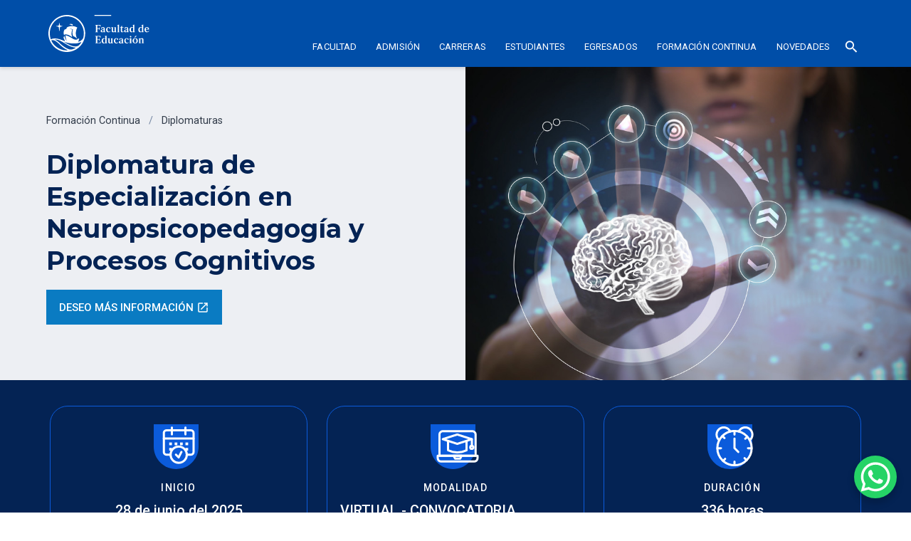

--- FILE ---
content_type: text/html; charset=UTF-8
request_url: https://facultad-educacion.pucp.edu.pe/diplomatura/diplomatura-de-especializacion-en-neuropsicopedagogia-y-procesos-cognitivos/?tab=profesores
body_size: 20876
content:
<!DOCTYPE html>
<html lang="es">
<head>
    <meta charset="UTF-8">
    <title>Diplomatura de Especialización en Neuropsicopedagogía y Procesos Cognitivos - Facultad de Educación - PUCP PUCP </title>
    <link rel="profile" href="http://gmpg.org/xfn/11">
    <meta name='robots' content='index, follow, max-image-preview:large, max-snippet:-1, max-video-preview:-1' />
	<style>img:is([sizes="auto" i], [sizes^="auto," i]) { contain-intrinsic-size: 3000px 1500px }</style>
	
	<!-- This site is optimized with the Yoast SEO plugin v26.2 - https://yoast.com/wordpress/plugins/seo/ -->
	<meta name="description" content="La Diplomatura en Neuropsicopedagogía y Procesos Cognitivos, te permitirá comprender los mecanismos biológicos, psicológicos y sociales." />
	<link rel="canonical" href="https://facultad-educacion.pucp.edu.pe/diplomatura/diplomatura-de-especializacion-en-neuropsicopedagogia-y-procesos-cognitivos/" />
	<meta property="og:locale" content="es_ES" />
	<meta property="og:type" content="article" />
	<meta property="og:title" content="Diplomatura de Especialización en Neuropsicopedagogía y Procesos Cognitivos - Facultad de Educación - PUCP" />
	<meta property="og:description" content="La Diplomatura en Neuropsicopedagogía y Procesos Cognitivos, te permitirá comprender los mecanismos biológicos, psicológicos y sociales." />
	<meta property="og:url" content="https://facultad-educacion.pucp.edu.pe/diplomatura/diplomatura-de-especializacion-en-neuropsicopedagogia-y-procesos-cognitivos/" />
	<meta property="og:site_name" content="Facultad de Educación - PUCP" />
	<meta property="article:modified_time" content="2025-09-08T15:52:52+00:00" />
	<meta property="og:image" content="https://facultad-educacion.pucp.edu.pe/wp-content/uploads/2022/10/b2ap3_large_concepto-neurocioencia-educativa.jpg" />
	<meta property="og:image:width" content="1000" />
	<meta property="og:image:height" content="666" />
	<meta property="og:image:type" content="image/jpeg" />
	<meta name="twitter:card" content="summary_large_image" />
	<meta name="twitter:label1" content="Est. reading time" />
	<meta name="twitter:data1" content="1 minuto" />
	<script type="application/ld+json" class="yoast-schema-graph">{"@context":"https://schema.org","@graph":[{"@type":"WebPage","@id":"https://facultad-educacion.pucp.edu.pe/diplomatura/diplomatura-de-especializacion-en-neuropsicopedagogia-y-procesos-cognitivos/","url":"https://facultad-educacion.pucp.edu.pe/diplomatura/diplomatura-de-especializacion-en-neuropsicopedagogia-y-procesos-cognitivos/","name":"Diplomatura de Especialización en Neuropsicopedagogía y Procesos Cognitivos - Facultad de Educación - PUCP","isPartOf":{"@id":"https://facultad-educacion.pucp.edu.pe/#website"},"primaryImageOfPage":{"@id":"https://facultad-educacion.pucp.edu.pe/diplomatura/diplomatura-de-especializacion-en-neuropsicopedagogia-y-procesos-cognitivos/#primaryimage"},"image":{"@id":"https://facultad-educacion.pucp.edu.pe/diplomatura/diplomatura-de-especializacion-en-neuropsicopedagogia-y-procesos-cognitivos/#primaryimage"},"thumbnailUrl":"https://facultad-educacion.pucp.edu.pe/wp-content/uploads/2022/10/b2ap3_large_concepto-neurocioencia-educativa.jpg","datePublished":"2023-01-26T00:42:26+00:00","dateModified":"2025-09-08T15:52:52+00:00","description":"La Diplomatura en Neuropsicopedagogía y Procesos Cognitivos, te permitirá comprender los mecanismos biológicos, psicológicos y sociales.","inLanguage":"es-PE","potentialAction":[{"@type":"ReadAction","target":["https://facultad-educacion.pucp.edu.pe/diplomatura/diplomatura-de-especializacion-en-neuropsicopedagogia-y-procesos-cognitivos/"]}]},{"@type":"ImageObject","inLanguage":"es-PE","@id":"https://facultad-educacion.pucp.edu.pe/diplomatura/diplomatura-de-especializacion-en-neuropsicopedagogia-y-procesos-cognitivos/#primaryimage","url":"https://facultad-educacion.pucp.edu.pe/wp-content/uploads/2022/10/b2ap3_large_concepto-neurocioencia-educativa.jpg","contentUrl":"https://facultad-educacion.pucp.edu.pe/wp-content/uploads/2022/10/b2ap3_large_concepto-neurocioencia-educativa.jpg","width":1000,"height":666},{"@type":"WebSite","@id":"https://facultad-educacion.pucp.edu.pe/#website","url":"https://facultad-educacion.pucp.edu.pe/","name":"Facultad de Educación - PUCP","description":"Facultad de Educación - PUCP","potentialAction":[{"@type":"SearchAction","target":{"@type":"EntryPoint","urlTemplate":"https://facultad-educacion.pucp.edu.pe/?s={search_term_string}"},"query-input":{"@type":"PropertyValueSpecification","valueRequired":true,"valueName":"search_term_string"}}],"inLanguage":"es-PE"}]}</script>
	<!-- / Yoast SEO plugin. -->


<script type="text/javascript">
/* <![CDATA[ */
window._wpemojiSettings = {"baseUrl":"https:\/\/s.w.org\/images\/core\/emoji\/16.0.1\/72x72\/","ext":".png","svgUrl":"https:\/\/s.w.org\/images\/core\/emoji\/16.0.1\/svg\/","svgExt":".svg","source":{"concatemoji":"https:\/\/facultad-educacion.pucp.edu.pe\/wp-includes\/js\/wp-emoji-release.min.js?ver=6.8.3"}};
/*! This file is auto-generated */
!function(s,n){var o,i,e;function c(e){try{var t={supportTests:e,timestamp:(new Date).valueOf()};sessionStorage.setItem(o,JSON.stringify(t))}catch(e){}}function p(e,t,n){e.clearRect(0,0,e.canvas.width,e.canvas.height),e.fillText(t,0,0);var t=new Uint32Array(e.getImageData(0,0,e.canvas.width,e.canvas.height).data),a=(e.clearRect(0,0,e.canvas.width,e.canvas.height),e.fillText(n,0,0),new Uint32Array(e.getImageData(0,0,e.canvas.width,e.canvas.height).data));return t.every(function(e,t){return e===a[t]})}function u(e,t){e.clearRect(0,0,e.canvas.width,e.canvas.height),e.fillText(t,0,0);for(var n=e.getImageData(16,16,1,1),a=0;a<n.data.length;a++)if(0!==n.data[a])return!1;return!0}function f(e,t,n,a){switch(t){case"flag":return n(e,"\ud83c\udff3\ufe0f\u200d\u26a7\ufe0f","\ud83c\udff3\ufe0f\u200b\u26a7\ufe0f")?!1:!n(e,"\ud83c\udde8\ud83c\uddf6","\ud83c\udde8\u200b\ud83c\uddf6")&&!n(e,"\ud83c\udff4\udb40\udc67\udb40\udc62\udb40\udc65\udb40\udc6e\udb40\udc67\udb40\udc7f","\ud83c\udff4\u200b\udb40\udc67\u200b\udb40\udc62\u200b\udb40\udc65\u200b\udb40\udc6e\u200b\udb40\udc67\u200b\udb40\udc7f");case"emoji":return!a(e,"\ud83e\udedf")}return!1}function g(e,t,n,a){var r="undefined"!=typeof WorkerGlobalScope&&self instanceof WorkerGlobalScope?new OffscreenCanvas(300,150):s.createElement("canvas"),o=r.getContext("2d",{willReadFrequently:!0}),i=(o.textBaseline="top",o.font="600 32px Arial",{});return e.forEach(function(e){i[e]=t(o,e,n,a)}),i}function t(e){var t=s.createElement("script");t.src=e,t.defer=!0,s.head.appendChild(t)}"undefined"!=typeof Promise&&(o="wpEmojiSettingsSupports",i=["flag","emoji"],n.supports={everything:!0,everythingExceptFlag:!0},e=new Promise(function(e){s.addEventListener("DOMContentLoaded",e,{once:!0})}),new Promise(function(t){var n=function(){try{var e=JSON.parse(sessionStorage.getItem(o));if("object"==typeof e&&"number"==typeof e.timestamp&&(new Date).valueOf()<e.timestamp+604800&&"object"==typeof e.supportTests)return e.supportTests}catch(e){}return null}();if(!n){if("undefined"!=typeof Worker&&"undefined"!=typeof OffscreenCanvas&&"undefined"!=typeof URL&&URL.createObjectURL&&"undefined"!=typeof Blob)try{var e="postMessage("+g.toString()+"("+[JSON.stringify(i),f.toString(),p.toString(),u.toString()].join(",")+"));",a=new Blob([e],{type:"text/javascript"}),r=new Worker(URL.createObjectURL(a),{name:"wpTestEmojiSupports"});return void(r.onmessage=function(e){c(n=e.data),r.terminate(),t(n)})}catch(e){}c(n=g(i,f,p,u))}t(n)}).then(function(e){for(var t in e)n.supports[t]=e[t],n.supports.everything=n.supports.everything&&n.supports[t],"flag"!==t&&(n.supports.everythingExceptFlag=n.supports.everythingExceptFlag&&n.supports[t]);n.supports.everythingExceptFlag=n.supports.everythingExceptFlag&&!n.supports.flag,n.DOMReady=!1,n.readyCallback=function(){n.DOMReady=!0}}).then(function(){return e}).then(function(){var e;n.supports.everything||(n.readyCallback(),(e=n.source||{}).concatemoji?t(e.concatemoji):e.wpemoji&&e.twemoji&&(t(e.twemoji),t(e.wpemoji)))}))}((window,document),window._wpemojiSettings);
/* ]]> */
</script>
<style id='wp-emoji-styles-inline-css' type='text/css'>

	img.wp-smiley, img.emoji {
		display: inline !important;
		border: none !important;
		box-shadow: none !important;
		height: 1em !important;
		width: 1em !important;
		margin: 0 0.07em !important;
		vertical-align: -0.1em !important;
		background: none !important;
		padding: 0 !important;
	}
</style>
<link rel='stylesheet' id='wp-block-library-css' href='https://facultad-educacion.pucp.edu.pe/wp-includes/css/dist/block-library/style.min.css?ver=6.8.3' type='text/css' media='all' />
<style id='classic-theme-styles-inline-css' type='text/css'>
/*! This file is auto-generated */
.wp-block-button__link{color:#fff;background-color:#32373c;border-radius:9999px;box-shadow:none;text-decoration:none;padding:calc(.667em + 2px) calc(1.333em + 2px);font-size:1.125em}.wp-block-file__button{background:#32373c;color:#fff;text-decoration:none}
</style>
<style id='global-styles-inline-css' type='text/css'>
:root{--wp--preset--aspect-ratio--square: 1;--wp--preset--aspect-ratio--4-3: 4/3;--wp--preset--aspect-ratio--3-4: 3/4;--wp--preset--aspect-ratio--3-2: 3/2;--wp--preset--aspect-ratio--2-3: 2/3;--wp--preset--aspect-ratio--16-9: 16/9;--wp--preset--aspect-ratio--9-16: 9/16;--wp--preset--color--black: #000000;--wp--preset--color--cyan-bluish-gray: #abb8c3;--wp--preset--color--white: #ffffff;--wp--preset--color--pale-pink: #f78da7;--wp--preset--color--vivid-red: #cf2e2e;--wp--preset--color--luminous-vivid-orange: #ff6900;--wp--preset--color--luminous-vivid-amber: #fcb900;--wp--preset--color--light-green-cyan: #7bdcb5;--wp--preset--color--vivid-green-cyan: #00d084;--wp--preset--color--pale-cyan-blue: #8ed1fc;--wp--preset--color--vivid-cyan-blue: #0693e3;--wp--preset--color--vivid-purple: #9b51e0;--wp--preset--gradient--vivid-cyan-blue-to-vivid-purple: linear-gradient(135deg,rgba(6,147,227,1) 0%,rgb(155,81,224) 100%);--wp--preset--gradient--light-green-cyan-to-vivid-green-cyan: linear-gradient(135deg,rgb(122,220,180) 0%,rgb(0,208,130) 100%);--wp--preset--gradient--luminous-vivid-amber-to-luminous-vivid-orange: linear-gradient(135deg,rgba(252,185,0,1) 0%,rgba(255,105,0,1) 100%);--wp--preset--gradient--luminous-vivid-orange-to-vivid-red: linear-gradient(135deg,rgba(255,105,0,1) 0%,rgb(207,46,46) 100%);--wp--preset--gradient--very-light-gray-to-cyan-bluish-gray: linear-gradient(135deg,rgb(238,238,238) 0%,rgb(169,184,195) 100%);--wp--preset--gradient--cool-to-warm-spectrum: linear-gradient(135deg,rgb(74,234,220) 0%,rgb(151,120,209) 20%,rgb(207,42,186) 40%,rgb(238,44,130) 60%,rgb(251,105,98) 80%,rgb(254,248,76) 100%);--wp--preset--gradient--blush-light-purple: linear-gradient(135deg,rgb(255,206,236) 0%,rgb(152,150,240) 100%);--wp--preset--gradient--blush-bordeaux: linear-gradient(135deg,rgb(254,205,165) 0%,rgb(254,45,45) 50%,rgb(107,0,62) 100%);--wp--preset--gradient--luminous-dusk: linear-gradient(135deg,rgb(255,203,112) 0%,rgb(199,81,192) 50%,rgb(65,88,208) 100%);--wp--preset--gradient--pale-ocean: linear-gradient(135deg,rgb(255,245,203) 0%,rgb(182,227,212) 50%,rgb(51,167,181) 100%);--wp--preset--gradient--electric-grass: linear-gradient(135deg,rgb(202,248,128) 0%,rgb(113,206,126) 100%);--wp--preset--gradient--midnight: linear-gradient(135deg,rgb(2,3,129) 0%,rgb(40,116,252) 100%);--wp--preset--font-size--small: 13px;--wp--preset--font-size--medium: 20px;--wp--preset--font-size--large: 36px;--wp--preset--font-size--x-large: 42px;--wp--preset--spacing--20: 0.44rem;--wp--preset--spacing--30: 0.67rem;--wp--preset--spacing--40: 1rem;--wp--preset--spacing--50: 1.5rem;--wp--preset--spacing--60: 2.25rem;--wp--preset--spacing--70: 3.38rem;--wp--preset--spacing--80: 5.06rem;--wp--preset--shadow--natural: 6px 6px 9px rgba(0, 0, 0, 0.2);--wp--preset--shadow--deep: 12px 12px 50px rgba(0, 0, 0, 0.4);--wp--preset--shadow--sharp: 6px 6px 0px rgba(0, 0, 0, 0.2);--wp--preset--shadow--outlined: 6px 6px 0px -3px rgba(255, 255, 255, 1), 6px 6px rgba(0, 0, 0, 1);--wp--preset--shadow--crisp: 6px 6px 0px rgba(0, 0, 0, 1);}:where(.is-layout-flex){gap: 0.5em;}:where(.is-layout-grid){gap: 0.5em;}body .is-layout-flex{display: flex;}.is-layout-flex{flex-wrap: wrap;align-items: center;}.is-layout-flex > :is(*, div){margin: 0;}body .is-layout-grid{display: grid;}.is-layout-grid > :is(*, div){margin: 0;}:where(.wp-block-columns.is-layout-flex){gap: 2em;}:where(.wp-block-columns.is-layout-grid){gap: 2em;}:where(.wp-block-post-template.is-layout-flex){gap: 1.25em;}:where(.wp-block-post-template.is-layout-grid){gap: 1.25em;}.has-black-color{color: var(--wp--preset--color--black) !important;}.has-cyan-bluish-gray-color{color: var(--wp--preset--color--cyan-bluish-gray) !important;}.has-white-color{color: var(--wp--preset--color--white) !important;}.has-pale-pink-color{color: var(--wp--preset--color--pale-pink) !important;}.has-vivid-red-color{color: var(--wp--preset--color--vivid-red) !important;}.has-luminous-vivid-orange-color{color: var(--wp--preset--color--luminous-vivid-orange) !important;}.has-luminous-vivid-amber-color{color: var(--wp--preset--color--luminous-vivid-amber) !important;}.has-light-green-cyan-color{color: var(--wp--preset--color--light-green-cyan) !important;}.has-vivid-green-cyan-color{color: var(--wp--preset--color--vivid-green-cyan) !important;}.has-pale-cyan-blue-color{color: var(--wp--preset--color--pale-cyan-blue) !important;}.has-vivid-cyan-blue-color{color: var(--wp--preset--color--vivid-cyan-blue) !important;}.has-vivid-purple-color{color: var(--wp--preset--color--vivid-purple) !important;}.has-black-background-color{background-color: var(--wp--preset--color--black) !important;}.has-cyan-bluish-gray-background-color{background-color: var(--wp--preset--color--cyan-bluish-gray) !important;}.has-white-background-color{background-color: var(--wp--preset--color--white) !important;}.has-pale-pink-background-color{background-color: var(--wp--preset--color--pale-pink) !important;}.has-vivid-red-background-color{background-color: var(--wp--preset--color--vivid-red) !important;}.has-luminous-vivid-orange-background-color{background-color: var(--wp--preset--color--luminous-vivid-orange) !important;}.has-luminous-vivid-amber-background-color{background-color: var(--wp--preset--color--luminous-vivid-amber) !important;}.has-light-green-cyan-background-color{background-color: var(--wp--preset--color--light-green-cyan) !important;}.has-vivid-green-cyan-background-color{background-color: var(--wp--preset--color--vivid-green-cyan) !important;}.has-pale-cyan-blue-background-color{background-color: var(--wp--preset--color--pale-cyan-blue) !important;}.has-vivid-cyan-blue-background-color{background-color: var(--wp--preset--color--vivid-cyan-blue) !important;}.has-vivid-purple-background-color{background-color: var(--wp--preset--color--vivid-purple) !important;}.has-black-border-color{border-color: var(--wp--preset--color--black) !important;}.has-cyan-bluish-gray-border-color{border-color: var(--wp--preset--color--cyan-bluish-gray) !important;}.has-white-border-color{border-color: var(--wp--preset--color--white) !important;}.has-pale-pink-border-color{border-color: var(--wp--preset--color--pale-pink) !important;}.has-vivid-red-border-color{border-color: var(--wp--preset--color--vivid-red) !important;}.has-luminous-vivid-orange-border-color{border-color: var(--wp--preset--color--luminous-vivid-orange) !important;}.has-luminous-vivid-amber-border-color{border-color: var(--wp--preset--color--luminous-vivid-amber) !important;}.has-light-green-cyan-border-color{border-color: var(--wp--preset--color--light-green-cyan) !important;}.has-vivid-green-cyan-border-color{border-color: var(--wp--preset--color--vivid-green-cyan) !important;}.has-pale-cyan-blue-border-color{border-color: var(--wp--preset--color--pale-cyan-blue) !important;}.has-vivid-cyan-blue-border-color{border-color: var(--wp--preset--color--vivid-cyan-blue) !important;}.has-vivid-purple-border-color{border-color: var(--wp--preset--color--vivid-purple) !important;}.has-vivid-cyan-blue-to-vivid-purple-gradient-background{background: var(--wp--preset--gradient--vivid-cyan-blue-to-vivid-purple) !important;}.has-light-green-cyan-to-vivid-green-cyan-gradient-background{background: var(--wp--preset--gradient--light-green-cyan-to-vivid-green-cyan) !important;}.has-luminous-vivid-amber-to-luminous-vivid-orange-gradient-background{background: var(--wp--preset--gradient--luminous-vivid-amber-to-luminous-vivid-orange) !important;}.has-luminous-vivid-orange-to-vivid-red-gradient-background{background: var(--wp--preset--gradient--luminous-vivid-orange-to-vivid-red) !important;}.has-very-light-gray-to-cyan-bluish-gray-gradient-background{background: var(--wp--preset--gradient--very-light-gray-to-cyan-bluish-gray) !important;}.has-cool-to-warm-spectrum-gradient-background{background: var(--wp--preset--gradient--cool-to-warm-spectrum) !important;}.has-blush-light-purple-gradient-background{background: var(--wp--preset--gradient--blush-light-purple) !important;}.has-blush-bordeaux-gradient-background{background: var(--wp--preset--gradient--blush-bordeaux) !important;}.has-luminous-dusk-gradient-background{background: var(--wp--preset--gradient--luminous-dusk) !important;}.has-pale-ocean-gradient-background{background: var(--wp--preset--gradient--pale-ocean) !important;}.has-electric-grass-gradient-background{background: var(--wp--preset--gradient--electric-grass) !important;}.has-midnight-gradient-background{background: var(--wp--preset--gradient--midnight) !important;}.has-small-font-size{font-size: var(--wp--preset--font-size--small) !important;}.has-medium-font-size{font-size: var(--wp--preset--font-size--medium) !important;}.has-large-font-size{font-size: var(--wp--preset--font-size--large) !important;}.has-x-large-font-size{font-size: var(--wp--preset--font-size--x-large) !important;}
:where(.wp-block-post-template.is-layout-flex){gap: 1.25em;}:where(.wp-block-post-template.is-layout-grid){gap: 1.25em;}
:where(.wp-block-columns.is-layout-flex){gap: 2em;}:where(.wp-block-columns.is-layout-grid){gap: 2em;}
:root :where(.wp-block-pullquote){font-size: 1.5em;line-height: 1.6;}
</style>
<link rel="EditURI" type="application/rsd+xml" title="RSD" href="https://facultad-educacion.pucp.edu.pe/xmlrpc.php?rsd" />
<meta name="generator" content="WordPress 6.8.3" />
<link rel='shortlink' href='https://facultad-educacion.pucp.edu.pe/?p=1521' />
<link rel="alternate" title="oEmbed (JSON)" type="application/json+oembed" href="https://facultad-educacion.pucp.edu.pe/wp-json/oembed/1.0/embed?url=https%3A%2F%2Ffacultad-educacion.pucp.edu.pe%2Fdiplomatura%2Fdiplomatura-de-especializacion-en-neuropsicopedagogia-y-procesos-cognitivos%2F" />
<link rel="alternate" title="oEmbed (XML)" type="text/xml+oembed" href="https://facultad-educacion.pucp.edu.pe/wp-json/oembed/1.0/embed?url=https%3A%2F%2Ffacultad-educacion.pucp.edu.pe%2Fdiplomatura%2Fdiplomatura-de-especializacion-en-neuropsicopedagogia-y-procesos-cognitivos%2F&#038;format=xml" />
<!-- Google Tag Manager -->
<script>(function(w,d,s,l,i){w[l]=w[l]||[];w[l].push({'gtm.start':
new Date().getTime(),event:'gtm.js'});var f=d.getElementsByTagName(s)[0],
j=d.createElement(s),dl=l!='dataLayer'?'&l='+l:'';j.async=true;j.src=
'https://www.googletagmanager.com/gtm.js?id='+i+dl;f.parentNode.insertBefore(j,f);
})(window,document,'script','dataLayer','GTM-PTND4D');</script>
<!-- End Google Tag Manager -->
		<script language="javascript" type="text/javascript">
			 var style = document.createElement("style");
			 style.type = "text/css";
			 style.id = "antiClickjack";
			 if ("cssText" in style){
			   style.cssText = "body{display:none !important;}";
			 }else{
			   style.innerHTML = "body{display:none !important;}";
			}
			document.getElementsByTagName("head")[0].appendChild(style);

			if (top.document.domain === document.domain) {
			 var antiClickjack = document.getElementById("antiClickjack");
			 antiClickjack.parentNode.removeChild(antiClickjack);
			} else {
			 top.location = self.location;
			}
		  </script>            <script type="text/javascript">  var ajaxurl = 'https://facultad-educacion.pucp.edu.pe/wp-admin/admin-ajax.php'; </script>
        <link rel="icon" href="https://facultad-educacion.pucp.edu.pe/wp-content/uploads/2024/10/cropped-pucp-favicon-256-32x32.png" sizes="32x32" />
<link rel="icon" href="https://facultad-educacion.pucp.edu.pe/wp-content/uploads/2024/10/cropped-pucp-favicon-256-192x192.png" sizes="192x192" />
<link rel="apple-touch-icon" href="https://facultad-educacion.pucp.edu.pe/wp-content/uploads/2024/10/cropped-pucp-favicon-256-180x180.png" />
<meta name="msapplication-TileImage" content="https://facultad-educacion.pucp.edu.pe/wp-content/uploads/2024/10/cropped-pucp-favicon-256-270x270.png" />

    <link rel="preconnect" href="https://fonts.googleapis.com">
    <link rel="preconnect" href="https://fonts.gstatic.com" crossorigin>

    <meta content="Facultad de Educación PUCP" property="og:title">
    <meta content="Facultad de Educación PUCP" property="twitter:title">
    <meta name="viewport" content="width=device-width, initial-scale=1, maximum-scale=1, user-scalable=no">
	<link href="https://facultad-educacion.pucp.edu.pe/wp-content/themes/fae/css/normalize.css" rel="stylesheet" type="text/css">
	<link href="https://facultad-educacion.pucp.edu.pe/wp-content/themes/fae/css/app.css" rel="stylesheet" type="text/css">
	<link rel="stylesheet" href="https://facultad-educacion.pucp.edu.pe/wp-content/themes/fae/style.css">
	<script src="https://ajax.googleapis.com/ajax/libs/webfont/1.6.26/webfont.js" type="text/javascript"></script>
	<script type="text/javascript">WebFont.load({  google: {    families: ["Montserrat:100,100italic,200,200italic,300,300italic,400,400italic,500,500italic,600,600italic,700,700italic,800,800italic,900,900italic","Roboto:300,regular,500,700","Source Serif Pro:regular,700,700italic"]  }});</script>
      
  <script type="text/javascript">!function(o,c){var n=c.documentElement,t=" w-mod-";n.className+=t+"js",("ontouchstart"in o||o.DocumentTouch&&c instanceof DocumentTouch)&&(n.className+=t+"touch")}(window,document);</script>
  <link href="images/webclip.png" rel="apple-touch-icon">
 



     <link rel="apple-touch-icon" sizes="57x57" href="https://s3.amazonaws.com/files.pucp.edu.pe/pucp-general/img-header/favicon/apple-icon-57x57.png">
     <link rel="apple-touch-icon" sizes="60x60" href="https://s3.amazonaws.com/files.pucp.edu.pe/pucp-general/img-header/favicon/apple-icon-60x60.png">
     <link rel="apple-touch-icon" sizes="72x72" href="https://s3.amazonaws.com/files.pucp.edu.pe/pucp-general/img-header/favicon/apple-icon-72x72.png">
     <link rel="apple-touch-icon" sizes="76x76" href="https://s3.amazonaws.com/files.pucp.edu.pe/pucp-general/img-header/favicon/apple-icon-76x76.png">
     <link rel="apple-touch-icon" sizes="114x114" href="https://s3.amazonaws.com/files.pucp.edu.pe/pucp-general/img-header/favicon/apple-icon-114x114.png">
     <link rel="apple-touch-icon" sizes="120x120" href="https://s3.amazonaws.com/files.pucp.edu.pe/pucp-general/img-header/favicon/apple-icon-120x120.png">
     <link rel="apple-touch-icon" sizes="144x144" href="https://s3.amazonaws.com/files.pucp.edu.pe/pucp-general/img-header/favicon/apple-icon-144x144.png">
     <link rel="apple-touch-icon" sizes="152x152" href="https://s3.amazonaws.com/files.pucp.edu.pe/pucp-general/img-header/favicon/apple-icon-152x152.png">
     <link rel="apple-touch-icon" sizes="180x180" href="https://s3.amazonaws.com/files.pucp.edu.pe/pucp-general/img-header/favicon/apple-icon-180x180.png">
     <link rel="icon" type="image/png" sizes="192x192"  href="https://s3.amazonaws.com/files.pucp.edu.pe/pucp-general/img-header/favicon/android-icon-192x192.png">
     <link rel="icon" type="image/png" sizes="32x32" href="https://s3.amazonaws.com/files.pucp.edu.pe/pucp-general/img-header/favicon/favicon-32x32.png">
     <link rel="icon" type="image/png" sizes="96x96" href="https://s3.amazonaws.com/files.pucp.edu.pe/pucp-general/img-header/favicon/favicon-96x96.png">
     <link rel="icon" type="image/png" sizes="16x16" href="https://s3.amazonaws.com/files.pucp.edu.pe/pucp-general/img-header/favicon/favicon-16x16.png">
     <link rel="manifest" href="https://s3.amazonaws.com/files.pucp.edu.pe/pucp-general/img-header/favicon/manifest.json">
     <link rel="shortcut icon" href="https://s3.amazonaws.com/files.pucp.edu.pe/pucp-general/img-header/favicon/favicon.ico">
     <link rel="icon" type="image/png" href="https://s3.amazonaws.com/files.pucp.edu.pe/pucp-general/img-header/favicon/favicon-32x32.png" sizes="32x32">
     <meta name="msapplication-TileColor" content="#ffffff">
     <meta name="msapplication-TileImage" content="https://s3.amazonaws.com/files.pucp.edu.pe/pucp-general/img-header/favicon/ms-icon-144x144.png">
     <meta name="theme-color" content="#ffffff">  


  <!--  End Google Tag Manager  -->
  <!--  Style para evitar desborde en cards con urls largos -->
	<script type="text/javascript">
		var ajaxurl = "https://facultad-educacion.pucp.edu.pe/wp-admin/admin-ajax.php";
	</script>

  <style>
  .card a, .footer-grid a, .contact-grid a{
  word-break: break-word;
  }
  .w-embed a{word-break: break-word;}
  .loadediv {
  display: flex;
  justify-content: center;
  align-items: center;  
}
.loader {
  border: 16px solid #f3f3f3;
  border-radius: 50%;
  border-top: 16px solid #042354;
  width: 120px;
  height: 120px;
  -webkit-animation: spin 2s linear infinite; /* Safari */
  animation: spin 2s linear infinite;
}  
</style>
  <!--<script src="https://code.jquery.com/jquery-3.5.1.min.js" integrity="sha256-9/aliU8dGd2tb6OSsuzixeV4y/faTqgFtohetphbbj0=" crossorigin="anonymous"></script>
  <script src="https://legolas.pucp.edu.pe/api-dci/web-dpto-gestion-webflow/data-agenda.js"></script>-->
</head>
<body> 
  <!-- Start of HubSpot Embed Code -->
<script type="text/javascript" id="hs-script-loader" async defer src="//js.hs-scripts.com/8698515.js"></script>
<!-- End of HubSpot Embed Code -->

  <div class="custom-code-embeds">
    <div class="icons-embed w-embed">
      <!-- Material Icons -->
      <link href="https://fonts.googleapis.com/css?family=Material+Icons|Material+Icons+Outlined|Material+Icons+Two+Tone|Material+Icons+Round|Material+Icons+Sharp" rel="stylesheet">
      <style>
        .material-icons, .material-icons-outlined, .material-icons-two-tone, .material-icons-round, .material-icons-sharp {
          font-weight: normal;
          font-style: normal;
          font-size: 1.25rem;
          line-height: 1.25rem;
          display: inline-block;
          text-transform: none;
          letter-spacing: normal;
          word-wrap: normal;
          white-space: nowrap;
          direction: ltr;
          -webkit-font-smoothing: antialiased;
          text-rendering: optimizeLegibility;
          -moz-osx-font-smoothing: grayscale;
          font-feature-settings: 'liga';
        }
        .material-icons-s {
         font-size: 16px;
         line-height: 16px;
       }
     </style>
   </div>
   <div class="responsive-typography-embed w-embed">
    <!--  Responsive Typography  -->
    <style>
      /* Regular Desktop */
      html { font-size: 18px; }
      /*Tablet and below */
      @media (max-width: 991px) { html { font-size: 16px; } }
      /* Mobile - Landcape */
      /* @media (max-width: 767px) { html { font-size: 16px; } }*/
      /* Mobile - Portrait */
      /* @media (max-width: 479px) { html { font-size: 16px; } }*/
      /* Large Desktop and above */
      @media (min-width: 1440px) { html { font-size: 20px; } }
    </style>
  </div>
  <div class="systemflow-embed w-embed">
    <!--  SystemFlow  -->
    <style>
      /* style of wordbreak for card overflow */  
      .card{
        word-break: break-word;
      }
      /* Component wrapper copy icon */  
      .component-wrapper-label:before {
        content: url(https://uploads-ssl.webflow.com/5fa91c41f8fcbca1e044ce27/5fa92ece2f679e1ff037b09b_Copy%20Icon.svg);
        position: absolute;
        left: 16px;
        top: 7px;
      }  
      /* Customize page overflow */  
      .customize-instructions, .customize-preview {
        overflow-y: scroll;
      }  
      /* Sidebar - component preview tooltip */  
      .navbar-vertical-link:hover::after { 
        content: '';
        background-size: contain;
        background-position: center center;
        display: inline-block;
        width: 160px;
        height: 160px;
        position: absolute;
        border-radius: 4px;
        border: 1px solid #D0D4D9;
        z-index: 999;
        box-sizing: border-box;
        left: 105%;
        top: -64px;
        box-shadow: 0px 4px 8px rgba(0, 0, 0, 0.10);
        background-repeat: no-repeat;  
      }  
      /* Page Hover Thumbnails */
      #nav-alert:hover::after { background-image: url(https://uploads-ssl.webflow.com/5fa91c41f8fcbca1e044ce27/5fa92e9462056a419c70c776_Alert.svg); }
      #nav-breadcrumbs:hover::after { background-image: url(https://uploads-ssl.webflow.com/5fa91c41f8fcbca1e044ce27/5fa92e9387dd5780628334cc_Breadcrumb.svg); }
      #nav-button:hover::after { background-image: url(https://uploads-ssl.webflow.com/5fa91c41f8fcbca1e044ce27/5fa92e93f8fcbc0d3445ec12_Button.svg); }
      #nav-card:hover::after { background-image: url(https://uploads-ssl.webflow.com/5fa91c41f8fcbca1e044ce27/5fa92e93af64f30314ee0507_Card.svg); }
      #nav-collapse:hover::after { background-image: url(https://uploads-ssl.webflow.com/5fa91c41f8fcbca1e044ce27/5fa92e94f8fcbcc22245ec13_Collapse.svg); }
      #nav-color:hover::after { background-image: url(https://uploads-ssl.webflow.com/5fa91c41f8fcbca1e044ce27/5fa92e94261180c04f24faa3_Color.svg); }
      #nav-contact:hover::after { background-image: url(https://uploads-ssl.webflow.com/5fa91c41f8fcbca1e044ce27/5fa92e94f47531b97525ce68_Contact.svg); }
      #nav-cta:hover::after { background-image: url(https://uploads-ssl.webflow.com/5fa91c41f8fcbca1e044ce27/5fa92e94af64f3728cee0508_CTA.svg); }
      #nav-dropdown:hover::after { background-image: url(https://uploads-ssl.webflow.com/5fa91c41f8fcbca1e044ce27/5fa92e94ef8876fd8b787edc_Dropdown.svg); }
      #nav-elevation:hover::after { background-image: url(https://uploads-ssl.webflow.com/5fa91c41f8fcbca1e044ce27/5fa92e94451751702ea524a8_Elevation.svg); }
      #nav-empty-sections:hover::after { background-image: url(https://uploads-ssl.webflow.com/5fa91c41f8fcbca1e044ce27/5fa92e944f26375ff3c799b7_EmptySections.svg); }
      #nav-empty-sg-page:hover::after { background-image: url(https://uploads-ssl.webflow.com/5fa91c41f8fcbca1e044ce27/5fa92e94261180a20b24fadf_EmptySGPage.svg); }
      #nav-example-forms:hover::after { background-image: url(https://uploads-ssl.webflow.com/5fa91c41f8fcbca1e044ce27/5fa92e949bf4e9bbb361082d_ExampleForms.svg); }
      #nav-faq:hover::after { background-image: url(https://uploads-ssl.webflow.com/5fa91c41f8fcbca1e044ce27/5fa92e94e1f1154d1441900d_FAQ.svg); }
      #nav-feat-grid:hover::after { background-image: url(https://uploads-ssl.webflow.com/5fa91c41f8fcbca1e044ce27/5fa92e9428e4e145c0624a20_Feat---Grid.svg); }
      #nav-feat-text-l:hover::after { background-image: url(https://uploads-ssl.webflow.com/5fa91c41f8fcbca1e044ce27/5fa92e949ad1b4f50385d8df_Feat---Text-Left.svg); }
      #nav-feat-text-r:hover::after { background-image: url(https://uploads-ssl.webflow.com/5fa91c41f8fcbca1e044ce27/5fa92e9473f889cdaf6a1ec9_Feat---Text-Right.svg); }
      #nav-footer:hover::after { background-image: url(https://uploads-ssl.webflow.com/5fa91c41f8fcbca1e044ce27/5fa92e946639f6543f5c3e7c_Footer.svg); }
      #nav-form-toggles:hover::after { background-image: url(https://uploads-ssl.webflow.com/5fa91c41f8fcbca1e044ce27/5fa92e9479f25b1c21ee0a60_FormToggles.svg); }
      #nav-hero:hover::after { background-image: url(https://uploads-ssl.webflow.com/5fa91c41f8fcbca1e044ce27/5fa92e942611807e4424fafe_Hero.svg); }
      #nav-icons:hover::after { background-image: url(https://uploads-ssl.webflow.com/5fa91c41f8fcbca1e044ce27/5fa92e940c3ddaf4686184b6_Icons.svg); }
      #nav-input:hover::after { background-image: url(https://uploads-ssl.webflow.com/5fa91c41f8fcbca1e044ce27/5fa92e9473f889d1666a1ed1_Input.svg); }
      #nav-link:hover::after { background-image: url(https://uploads-ssl.webflow.com/5fa91c41f8fcbca1e044ce27/5fa92e9479f25b39e6ee0a62_Link.svg); }
      #nav-long-content:hover::after { background-image: url(https://uploads-ssl.webflow.com/5fa91c41f8fcbca1e044ce27/5fa92e95f0d432336029a5e3_LongContent.svg); }
      #nav-modal:hover::after { background-image: url(https://uploads-ssl.webflow.com/5fa91c41f8fcbca1e044ce27/5fa92e943a458f06569f0a5a_Modal.svg); }
      #nav-navbar:hover::after { background-image: url(https://uploads-ssl.webflow.com/5fa91c41f8fcbca1e044ce27/5fa92e948d867460c7f59b16_Navbar.svg); }
      #nav-nav-menu:hover::after { background-image: url(https://uploads-ssl.webflow.com/5fa91c41f8fcbca1e044ce27/5fa92e94e1f1693fb00fa151_NavMenu.svg); }
      #nav-pricing:hover::after { background-image: url(https://uploads-ssl.webflow.com/5fa91c41f8fcbca1e044ce27/5fa92e95f47531b84125ce69_Pricing.svg); }
      #nav-spacing:hover::after { background-image: url(https://uploads-ssl.webflow.com/5fa91c41f8fcbca1e044ce27/5fa92e947a78a1e2a68a6629_Spacing.svg); }
      #nav-table:hover::after { background-image: url(https://uploads-ssl.webflow.com/5fa91c41f8fcbca1e044ce27/5fa92e94af64f31f36ee0549_Table.svg); }
      #nav-tabs:hover::after { background-image: url(https://uploads-ssl.webflow.com/5fa91c41f8fcbca1e044ce27/5fa92e94abbd5ed7b2becbb3_Tabs.svg); }
      #nav-tag:hover::after { background-image: url(https://uploads-ssl.webflow.com/5fa91c41f8fcbca1e044ce27/5fa92e95ef88762711787edf_Tag.svg); }
      #nav-testimonials:hover::after { background-image: url(https://uploads-ssl.webflow.com/5fa91c41f8fcbca1e044ce27/5fa92e956beb8d43e6373fba_Testimonials.svg); }
      #nav-textarea:hover::after { background-image: url(https://uploads-ssl.webflow.com/5fa91c41f8fcbca1e044ce27/5fa92e95cc3e78d99c7c00c4_Textarea.svg); }
      #nav-toast:hover::after { background-image: url(https://uploads-ssl.webflow.com/5fa91c41f8fcbca1e044ce27/5fa92e9571654299c55fadc5_Toast.svg); }
      #nav-tooltip:hover::after { background-image: url(https://uploads-ssl.webflow.com/5fa91c41f8fcbca1e044ce27/5fa92e956639f638ca5c3ec7_Tooltip.svg); }
      #nav-typography:hover::after { background-image: url(https://uploads-ssl.webflow.com/5fa91c41f8fcbca1e044ce27/5fa92e956251b086f1cffefd_Typography.svg); }
      #nav-avatar:hover::after { background-image: url(https://uploads-ssl.webflow.com/5fa91c41f8fcbca1e044ce27/5fe0bac1b9ed294ba98aeb26_Avatar.svg); }
      #nav-cards:hover::after { background-image: url(https://uploads-ssl.webflow.com/5fa91c41f8fcbca1e044ce27/5fe0b360e47b486a76b0c125_Cards.svg); }
      #nav-live-components:hover::after { background-image: url(https://uploads-ssl.webflow.com/5fa91c41f8fcbca1e044ce27/5ff305e5fc65c2d28b3ddf75_Live%20Components.svg); }
    </style>
  </div>
</div>


  <div data-collapse="medium" data-animation="default" data-duration="400" id="header" data-easing="ease" data-easing2="ease" role="banner" class="navbar color w-nav">
    <div class="container container-navbar-l">
      <div class="wrap-brand-logo">
        <a href="https://facultad-educacion.pucp.edu.pe" class="brand-logo w-nav-brand">
          <img src="https://facultad-educacion.pucp.edu.pe/wp-content/themes/fae/images/logo-fae-svg.svg" alt="" class="brand-logo-image"></a>
      </div>
      <nav role="navigation" class="navbar-menu color w-nav-menu">
        <div data-hover="false" data-delay="0" class="dropdown-nav-top color-inverse-color w-dropdown"><div class=" 6 nav-link-l nav-link-dropdown color-inverse-color w-dropdown-toggle">
                                            <div class="dropdown-icon-s w-icon-dropdown-toggle"></div>
                                            <div>Facultad</div>
                                        </div><nav class="dropdown-menu-navbar w-dropdown-list">

                            <a id="286" href="https://facultad-educacion.pucp.edu.pe/facultad/quienes-somos/" class="dropdown-menu-item---navbar w-dropdown-link " >
                                ¿Quiénes somos?
                            </a>

                            <a id="6919" href="https://facultad-educacion.pucp.edu.pe/facultad/perfil-ingreso/" class="dropdown-menu-item---navbar w-dropdown-link " >
                                Perfil de Ingreso y egreso
                            </a>

                            <a id="6918" href="https://facultad-educacion.pucp.edu.pe/facultad/propuesta-estra/" class="dropdown-menu-item---navbar w-dropdown-link " >
                                Propuesta estratégica
                            </a>

                            <a id="284" href="https://facultad-educacion.pucp.edu.pe/facultad/equipo-de-trabajo/" class="dropdown-menu-item---navbar w-dropdown-link " >
                                Equipo de trabajo
                            </a>

                            <a id="282" href="https://facultad-educacion.pucp.edu.pe/facultad/internacionalizacion/" class="dropdown-menu-item---navbar w-dropdown-link " >
                                Internacionalización
                            </a>

                            <a id="283" href="https://facultad-educacion.pucp.edu.pe/facultad/redes-y-convenios/" class="dropdown-menu-item---navbar w-dropdown-link " >
                                Redes y convenios
                            </a>

                            <a id="278" href="https://facultad-educacion.pucp.edu.pe/facultad/acreditacion-nacional/" class="dropdown-menu-item---navbar w-dropdown-link " >
                                Acreditación nacional
                            </a>

                            <a id="277" href="https://facultad-educacion.pucp.edu.pe/facultad/acreditacion-internacional/" class="dropdown-menu-item---navbar w-dropdown-link " >
                                Acreditación internacional
                            </a>

                            <a id="6297" href="https://facultad-educacion.pucp.edu.pe/facultad/innovacion-e-investigacion/laboratorio-de-innovacion-socioeducativa/" class="dropdown-menu-item---navbar w-dropdown-link " >
                                Laboratorio de Innovación Socioeducativa
                            </a>

                            <a id="287" href="https://facultad-educacion.pucp.edu.pe/facultad/reglamento-de-la-facultad/" class="dropdown-menu-item---navbar w-dropdown-link " >
                                Reglamento de la Facultad
                            </a>

                            <a id="280" href="https://facultad-educacion.pucp.edu.pe/facultad/galerias-fotograficas/" class="dropdown-menu-item---navbar w-dropdown-link " >
                                Galerias Fotográficas
                            </a>

                            <a id="5788" href="https://sites.google.com/pucp.edu.pe/recursoseduca/recursos/recursos-para-docentes" class="dropdown-menu-item---navbar w-dropdown-link item-external" target="_blank">
                                Recursos docentes
                            </a>

                            <a id="5813" href="https://sites.google.com/pucp.edu.pe/textos-para-la-docencia/inicio" class="dropdown-menu-item---navbar w-dropdown-link item-external" target="_blank">
                                Textos para la docencia
                            </a>

                            <a id="279" href="https://facultad-educacion.pucp.edu.pe/facultad/documentos/" class="dropdown-menu-item---navbar w-dropdown-link item-external" target="_blank">
                                Actas, documentos y textos
                            </a></nav>
</div>
<div data-hover="false" data-delay="0" class="dropdown-nav-top color-inverse-color w-dropdown"><div class=" 26 nav-link-l nav-link-dropdown color-inverse-color w-dropdown-toggle">
                                            <div class="dropdown-icon-s w-icon-dropdown-toggle"></div>
                                            <div>Admisión</div>
                                        </div><nav class="dropdown-menu-navbar w-dropdown-list">

                            <a id="5904" href="https://admision.pucp.edu.pe/guia-del-postulante/modalidades-de-admision" class="dropdown-menu-item---navbar w-dropdown-link " >
                                Modalidades
                            </a>

                            <a id="5902" href="https://admision.pucp.edu.pe/becas-y-pensiones/sistema-de-pensiones" class="dropdown-menu-item---navbar w-dropdown-link " target="_blank">
                                Escalas de pago
                            </a>

                            <a id="5903" href="https://admision.pucp.edu.pe/becas-y-pensiones/becas" class="dropdown-menu-item---navbar w-dropdown-link " target="_blank">
                                Becas
                            </a></nav>
</div>
<div data-hover="false" data-delay="0" class="dropdown-nav-top color-inverse-color w-dropdown"><div class=" 38 nav-link-l nav-link-dropdown color-inverse-color w-dropdown-toggle">
                                            <div class="dropdown-icon-s w-icon-dropdown-toggle"></div>
                                            <div>Carreras</div>
                                        </div><nav class="dropdown-menu-navbar w-dropdown-list">

                            <a id="6010" href="https://facultad-educacion.pucp.edu.pe/carreras/preguntas-frecuentes/" class="dropdown-menu-item---navbar w-dropdown-link " >
                                Preguntas frecuentes
                            </a>

                            <a id="257" href="https://facultad-educacion.pucp.edu.pe/carreras/educacion-inicial/" class="dropdown-menu-item---navbar w-dropdown-link " >
                                Educación inicial
                            </a>

                            <a id="258" href="https://facultad-educacion.pucp.edu.pe/carreras/educacion-primaria/" class="dropdown-menu-item---navbar w-dropdown-link " >
                                Educación primaria
                            </a>

                            <a id="259" href="https://facultad-educacion.pucp.edu.pe/carreras/educacion-secundaria/" class="dropdown-menu-item---navbar w-dropdown-link " >
                                Educación secundaria
                            </a></nav>
</div>
<div data-hover="false" data-delay="0" class="dropdown-nav-top color-inverse-color w-dropdown"><div class=" 46 nav-link-l nav-link-dropdown color-inverse-color w-dropdown-toggle">
                                            <div class="dropdown-icon-s w-icon-dropdown-toggle"></div>
                                            <div>Estudiantes</div>
                                        </div><nav class="dropdown-menu-navbar w-dropdown-list">

                            <a id="275" href="https://facultad-educacion.pucp.edu.pe/estudiantes/tramites-academicos/" class="dropdown-menu-item---navbar w-dropdown-link " >
                                Trámites académicos
                            </a>

                            <a id="7295" href="https://pucp.kissflow.com/public/Process/Pfe91140e2-990a-4d57-963a-f43d98752b65" class="dropdown-menu-item---navbar w-dropdown-link " >
                                Constancias Situación Académica
                            </a>

                            <a id="5836" href="https://estudiante.pucp.edu.pe/calendario-academico/2025-2/" class="dropdown-menu-item---navbar w-dropdown-link item-external" target="_blank">
                                Calendario Académico
                            </a>

                            <a id="273" href="https://facultad-educacion.pucp.edu.pe/estudiantes/sustentaciones-de-tesis/" class="dropdown-menu-item---navbar w-dropdown-link " >
                                Sustentaciones de tesis
                            </a>

                            <a id="5594" href="https://facultad-educacion.pucp.edu.pe/estudiantes/herramientas-investigacion/" class="dropdown-menu-item---navbar w-dropdown-link " >
                                Herramientas de Investigación
                            </a>

                            <a id="271" href="https://facultad-educacion.pucp.edu.pe/estudiantes/pautas-formales-para-trabajos/" class="dropdown-menu-item---navbar w-dropdown-link " >
                                Pautas formales y Publicaciones
                            </a>

                            <a id="266" href="https://facultad-educacion.pucp.edu.pe/estudiantes/acreditacion-del-idioma/" class="dropdown-menu-item---navbar w-dropdown-link " >
                                Acreditación del idioma
                            </a>

                            <a id="6140" href="https://facultad-educacion.pucp.edu.pe/estudiantes/educa-con-enfoque-de-genero/" class="dropdown-menu-item---navbar w-dropdown-link " >
                                Educa con Enfoque de Género
                            </a>

                            <a id="268" href="https://facultad-educacion.pucp.edu.pe/estudiantes/bienestar-estudiantil/" class="dropdown-menu-item---navbar w-dropdown-link " >
                                Bienestar estudiantil
                            </a>

                            <a id="267" href="https://facultad-educacion.pucp.edu.pe/estudiantes/actividades-y-proyectos-rsu/" class="dropdown-menu-item---navbar w-dropdown-link " >
                                Actividades y Proyectos RSU
                            </a>

                            <a id="272" href="https://facultad-educacion.pucp.edu.pe/estudiantes/repositorio-de-publicaciones/" class="dropdown-menu-item---navbar w-dropdown-link " >
                                Trabajos de estudiantes
                            </a>

                            <a id="274" href="https://facultad-educacion.pucp.edu.pe/estudiantes/titulacion/" class="dropdown-menu-item---navbar w-dropdown-link " >
                                Títulación
                            </a></nav>
</div>
<div data-hover="false" data-delay="0" class="dropdown-nav-top color-inverse-color w-dropdown"><div class=" 68 nav-link-l nav-link-dropdown color-inverse-color w-dropdown-toggle">
                                            <div class="dropdown-icon-s w-icon-dropdown-toggle"></div>
                                            <div>Egresados</div>
                                        </div><nav class="dropdown-menu-navbar w-dropdown-list">

                            <a id="6735" href="https://facultad-educacion.pucp.edu.pe/egresados/red-de-egresados-fae/" class="dropdown-menu-item---navbar w-dropdown-link " >
                                Red de Egresados FAE
                            </a>

                            <a id="264" href="https://facultad-educacion.pucp.edu.pe/egresados/tramites-para-egresados/" class="dropdown-menu-item---navbar w-dropdown-link " >
                                Trámites para egresados
                            </a>

                            <a id="262" href="https://facultad-educacion.pucp.edu.pe/egresados/estructura-del-plan-de-investigacion/" class="dropdown-menu-item---navbar w-dropdown-link " >
                                Estructura del Plan de investigación
                            </a></nav>
</div>
<div data-hover="false" data-delay="0" class="dropdown-nav-top color-inverse-color w-dropdown"><div class=" 77 nav-link-l nav-link-dropdown color-inverse-color w-dropdown-toggle">
                                            <div class="dropdown-icon-s w-icon-dropdown-toggle"></div>
                                            <div>Formación continua</div>
                                        </div><nav class="dropdown-menu-navbar w-dropdown-list">

                            <a id="291" href="https://facultad-educacion.pucp.edu.pe/formacion-continua/modelo-de-formacion-continua/" class="dropdown-menu-item---navbar w-dropdown-link " >
                                Modelo de Formación Continua
                            </a>

                            <a id="290" href="https://facultad-educacion.pucp.edu.pe/formacion-continua/diplomaturas/" class="dropdown-menu-item---navbar w-dropdown-link " >
                                Diplomaturas
                            </a>

                            <a id="6384" href="https://facultad-educacion.pucp.edu.pe/formacion-continua/cursos/" class="dropdown-menu-item---navbar w-dropdown-link " >
                                Cursos
                            </a>

                            <a id="292" href="https://facultad-educacion.pucp.edu.pe/formacion-continua/webinars/" class="dropdown-menu-item---navbar w-dropdown-link " >
                                Webinars
                            </a>

                            <a id="289" href="https://facultad-educacion.pucp.edu.pe/formacion-continua/actividades-academicas/" class="dropdown-menu-item---navbar w-dropdown-link " >
                                Actividades académicas
                            </a></nav>
</div>
<div data-hover="false" data-delay="0" class="dropdown-nav-top color-inverse-color w-dropdown"><div class=" 87 nav-link-l nav-link-dropdown color-inverse-color w-dropdown-toggle">
                                            <div class="dropdown-icon-s w-icon-dropdown-toggle"></div>
                                            <div>Novedades</div>
                                        </div><nav class="dropdown-menu-navbar w-dropdown-list">

                            <a id="297" href="https://facultad-educacion.pucp.edu.pe/novedades/noticias/" class="dropdown-menu-item---navbar w-dropdown-link " >
                                Noticias
                            </a>

                            <a id="296" href="https://facultad-educacion.pucp.edu.pe/novedades/eventos/" class="dropdown-menu-item---navbar w-dropdown-link " >
                                Eventos
                            </a></nav>
</div>
        <div data-hover="false" data-delay="0" class="dropdown-nav-top w-dropdown">
          <div class="nav-link-l nav-link-dropdown color-inverse-color search w-dropdown-toggle">
            <div class="material-icons"><span class="material-icons">search</span></div>
          </div>
          <nav class="dropdown-menu-navbar dropdown-menu-navbar-search w-dropdown-list">
            <div class="wrapper-search-small">
              <div id="Buscador-form" class="s-m-0 w-form">
                <form id="email-form" name="email-form" action="https://facultad-educacion.pucp.edu.pe/resultados-de-busqueda" method="get" action="https://facultad-educacion.pucp.edu.pe/resultados-de-busqueda" method="get" method="get" class="form form-horizontal s-m-0">
                  <input type="text" class="input search-horizontal w-input" maxlength="256" name="q" data-name="Buscador" placeholder="Buscar ..." id="s" required="">
                <input type="submit" value="Buscar" data-wait="Espere..." class="button small w-button">
              </form>
                <div class="success-message w-form-done">
                  <div>Thank you! Your submission has been received!</div>
                </div>
                <div class="error-message w-form-fail">
                  <div>Oops! Something went wrong while submitting the form.</div>
                </div>
              </div>
            </div>
          </nav>
        </div>
      </nav>
      <div class="menu-button color-inverse-color w-nav-button">
        <div class="w-icon-nav-menu"></div>
      </div>
    </div>
  </div>

<div class="feature-section c-b-neutral-30 wf-section">
<div class="container extra-width-right-0">
  <div class="w-layout-grid feature-grid">
    <div id="w-node-_98d12875-bb82-d08a-47c0-19548b2149b5-10469b2e" class="feature-content-wrapper left-title-carrera">
      <div class="breadcrumbs s-p-b-4">
        <a href="https://facultad-educacion.pucp.edu.pe/formacion-continua" class="breadcrumbs-link">Formación Continua</a>
        <div class="breadcrumbs-separator">/</div>
        <a href="https://facultad-educacion.pucp.edu.pe/formacion-continua/diplomaturas/" class="breadcrumbs-link">Diplomaturas</a>
      </div>
      <h1 class="heading-h2">Diplomatura de Especialización en Neuropsicopedagogía y Procesos Cognitivos</h1>

      <p class="body-text l"></p>
              <a href="https://forms.gle/F8YVSMhj3iqbeLJh8" target="_blank" class="button medium s-m-b-2 s-m-r-2 w-inline-block">
          <div class="text-icon-wrapper">
            <div class="button-text">Deseo más información</div>
            <div class="material-icons-outlined icon-right rem-1-5">open_in_new</div>
          </div>
        </a>
        </div>
          <div class="feature-content-wrapper left-right-carrera" style="background-image: url(https://facultad-educacion.pucp.edu.pe/wp-content/uploads/2022/10/b2ap3_large_concepto-neurocioencia-educativa.jpg);"></div>
      </div>
</div>
</div>
<div class="feature-section c-b-primary-100 wf-section">
<div class="container">
  <div class="wrapper-s">
    <div class="w-layout-grid l-g-3-col diplomado">
              <div id="w-node-c88c5ce3-6e59-855a-9e17-dce17e2fc99c-10469b2e" class="card diplomado">
          <img src="https://facultad-educacion.pucp.edu.pe/wp-content/themes/fae/images/inicio.svg" loading="lazy" alt="" class="img-icon-diplomado">
          <div class="tagline c-t-neutral-10">inicio</div>
          <p class="body-text l c-t-neutral-10 t-500">28 de junio del 2025</p>
        </div>
                    <div id="w-node-_2eb8cca9-4de4-d630-240d-756cc364bcbe-10469b2e" class="card diplomado">
          <img src="https://facultad-educacion.pucp.edu.pe/wp-content/themes/fae/images/modalidad-svg.svg" loading="lazy" alt="" class="img-icon-diplomado">
          <div class="tagline c-t-neutral-10">modalidad</div>
          <p class="body-text l c-t-neutral-10 t-500">VIRTUAL - CONVOCATORIA FINALIZADA</p>
        </div>
                    <div id="w-node-_4574deff-2605-af85-913b-43084e2e774c-10469b2e" class="card diplomado">
          <img src="https://facultad-educacion.pucp.edu.pe/wp-content/themes/fae/images/frecuencia.svg" loading="lazy" alt="" class="img-icon-diplomado">
          <div class="tagline c-t-neutral-10">DUración</div>
          <p class="body-text l c-t-neutral-10 t-500">336 horas</p>
        </div>
          </div>
  </div>
</div>
</div>
<div class="section wf-section">
<div class="container">
  <div class="wrapper-m">
    <div class="max-900 w-richtext">
      <h2>Presentación</h2>
<p><span style="font-weight: 400;">Los actuales aportes de la investigación científica en el campo de las Neurociencias implican nuevos conocimientos del campo cerebral a nivel interdisciplinario. En este sentido, la Diplomatura permite a los participantes comprender los mecanismos biológicos, psicológicos y sociales, y cómo se atienden los diversos estímulos y su registro en la memoria, de tal manera que puedan comprender cómo sus estudiantes aprenden y cómo relacionan este proceso en la planificación de estrategias de intervención neuropsicopedagógicas en el aula. </span></p>
<h2>Dirigido a</h2>
<ul>
<li style="font-weight: 400;" aria-level="1"><span style="font-weight: 400;">Profesionales responsables de servicio de atención infantil.</span></li>
<li style="font-weight: 400;" aria-level="1"><span style="font-weight: 400;">Directores y docentes de instituciones educativas escolarizadas y de programas educativos no escolarizados.</span></li>
<li style="font-weight: 400;" aria-level="1"><span style="font-weight: 400;">Psicólogos, terapeutas y profesionales en general interesados en la atención integral del niño y adolescente.</span></li>
</ul>
<h2>Requisito</h2>
<p>Deberá presentar:</p>
<ul>
<li style="font-weight: 400;" aria-level="1"><span style="font-weight: 400;">Copia del grado de bachiller o título profesional del Instituto Superior Pedagógico (ISP) correspondiente. </span></li>
<li style="font-weight: 400;" aria-level="1"><span style="font-weight: 400;">Fotocopia del D.N.I. o carnet de extranjería (en alta resolución).</span></li>
</ul>
<h2>Plan de estudios</h2>
<p><iframe class="wp-embedded-content" sandbox="allow-scripts" security="restricted" title="NEURO - Plan de estudios" frameborder='0' width='1200' height='700' src='https://view.genial.ly/63e1ef154222c70011570b0b#?secret=pJvhARPrED' data-secret='pJvhARPrED' scrolling='yes'></iframe></p>
<p>&nbsp;</p>
    </div>
  </div>
</div>
</div>
<div class="feature-section c-b-sky wf-section">
<div class="container">
  <div class="wrapper-m">
    <div class="w-layout-grid feature-grid">
      <div class="feature-content-wrapper t-a-c-xs">
        <h2 class="heading heading-xl c-t-neutral-10">Conoce más sobre la diplomatura</h2>
        <p class="body-text l c-t-neutral-10">Descarga el brochure informativo</p>
      </div>
      <div class="feature-content-wrapper t-a-c">
        <a target="_blank" href="https://facultad-educacion.pucp.edu.pe/wp-content/uploads/2023/01/Brochure-NEURO-3.pdf" class="link-block-btn w-inline-block">
          <img src="https://facultad-educacion.pucp.edu.pe/wp-content/themes/fae/images/carrera-btn-svg.svg" loading="lazy" alt=""></a>
      </div>
    </div>
  </div>
</div>
</div>
<div class="section c-b-neutral-20 wf-section">
<div class="container">
  <div class="wrapper-m">
    <h2 class="s-p-b-4">Docentes</h2>
    <div class="w-layout-grid l-g-2-col lt-g-1-col">
              <div class="card card-horizontal">
                      <div class="div-portrait-small s-m-r-3" style=" background-image: url(https://facultad-educacion.pucp.edu.pe/wp-content/uploads/2023/01/nadia.jpg), linear-gradient(180deg, #e0e4eb, #e0e4eb);">
            </div>
            <div class="card-horizontal-text-wrapper">
              <div class="card-title s-m-b-1">
                <h5 class="heading">Nadia Yepez - Coordinadora</h5>
                <p class="body-text s">Profesional en Educación con más de 30 años de experiencia en gestión y planificación educativa, y más de una década dedicada a la Neuroeducación. Cuenta con estudios de posgrado, diplomados y maestrías en Perú, México, Argentina y España. Ha liderado el diseño, implementación, evaluación y seguimiento de proyectos educativos en instituciones nacionales e internacionales vinculadas a la Neuropedagogía. Actualmente, se desempeña como docente de posgrado en diversas universidades, especializada en Neurociencias de la Educación </p>
              </div>
            </div>
                      </div>
             <div class="card card-horizontal">
                      <div class="div-portrait-small s-m-r-3" style=" background-image: url(https://facultad-educacion.pucp.edu.pe/wp-content/uploads/2023/01/foto-AMADA.jpg), linear-gradient(180deg, #e0e4eb, #e0e4eb);">
            </div>
            <div class="card-horizontal-text-wrapper">
              <div class="card-title s-m-b-1">
                <h5 class="heading">Amada Hualverde</h5>
                <p class="body-text s">Magíster en Psicología Clínica con mención en Neuropsicología (UPCH) con más de 10 años de experiencia en temas de Neurociencia y rehabilitación cognitiva a nivel Universitario.
Con conocimiento y experiencia profesional en planeamiento, prevención, diagnóstico, intervención, evaluación e investigación en el ámbito de comportamiento y la educación, con la finalidad de contribuir al bienestar del individuo y del grupo social</p>
              </div>
            </div>
                      </div>
             <div class="card card-horizontal">
                      <div class="div-portrait-small s-m-r-3" style=" background-image: url(https://facultad-educacion.pucp.edu.pe/wp-content/uploads/2023/01/Foto-png.png), linear-gradient(180deg, #e0e4eb, #e0e4eb);">
            </div>
            <div class="card-horizontal-text-wrapper">
              <div class="card-title s-m-b-1">
                <h5 class="heading">Fátima Barrios</h5>
                <p class="body-text s">Es licenciada en Educación, con máster en Psicología Educativa y doctorado en Filosofía y en Educación. Especialista e investigadora en neurociencia aplicada a la educación y procesos cognitivos, cuenta con una trayectoria de treinta años dedicada a la docencia de niños y
adolescentes, la dirección académica y la formación de profesionales en Posgrado, en universidades de distintos países, donde ha sido distinguida como Docente Destacada.
Su labor se caracteriza por integrar el rigor científico con la innovación pedagógica y un enfoque profundamente humanista, aportando además como conferencista internacional
sobre neurociencia y contextos inclusivos.
Actualmente, dirige Sináptica, un proyecto educativo internacional que promueve el diálogo interdisciplinar y la transferencia de conocimiento, para la práctica educativa en el siglo XXI.</p>
              </div>
            </div>
                      </div>
             <div class="card card-horizontal">
                      <div class="div-portrait-small s-m-r-3" style=" background-image: url(https://facultad-educacion.pucp.edu.pe/wp-content/uploads/2023/01/Roxana-foto-2022.jpeg), linear-gradient(180deg, #e0e4eb, #e0e4eb);">
            </div>
            <div class="card-horizontal-text-wrapper">
              <div class="card-title s-m-b-1">
                <h5 class="heading">Roxana Vigil</h5>
                <p class="body-text s">Especialista en Educación Inicial.
Magister en Literatura Infantil y juvenil y Animación a la lectura. Realizando estudios de Doctorado en Educación y Docencia Universitaria. Docente Capacitadora y monitora del Plan Nacional de Capacitación Docente PRONAFCAP en la Pontificia Universidad Católica – PUCP y PLANCAD con entes ejecutores ASPEC y CONSULTORA, en convenio con el Ministerio de Educación – MED.</p>
              </div>
            </div>
                      </div>
             <div class="card card-horizontal">
                      <div class="div-portrait-small s-m-r-3" style=" background-image: url(https://facultad-educacion.pucp.edu.pe/wp-content/uploads/2023/01/pablo-gutierrez.jpg), linear-gradient(180deg, #e0e4eb, #e0e4eb);">
            </div>
            <div class="card-horizontal-text-wrapper">
              <div class="card-title s-m-b-1">
                <h5 class="heading">Pablo Gutierrez</h5>
                <p class="body-text s">Psicólogo educacional por la Pontificia Universidad Católica del Perú. Médico titulado por la Universidad de San Martín de Porres. Magíster en Educación con mención en Currículo, diplomado en Docencia en Educación Superior y Estadística Aplicada, y con estudios de posgrado en Neurociencias. Con experiencia en docencia, construcción de instrumentos de evaluación y elaboración de protocolos de aplicación. Con conocimiento de diseños instruccionales, estadística aplicada a la psicología, estrategias de enseñanza-aprendizaje y desarrollo humano. Actualmente se desempeña como jefe del área de Desarrollo y Bienestar Docente de la Dirección Académica del Profesorado de la PUCP y como
profesor del curso de Neurociencias por el Departamento Académico de Psicología.</p>
              </div>
            </div>
                      </div>
             <div class="card card-horizontal">
                      <div class="div-portrait-small s-m-r-3" style=" background-image: url(https://facultad-educacion.pucp.edu.pe/wp-content/uploads/2023/01/Solange-Caballero-foto-2020.jpeg), linear-gradient(180deg, #e0e4eb, #e0e4eb);">
            </div>
            <div class="card-horizontal-text-wrapper">
              <div class="card-title s-m-b-1">
                <h5 class="heading">Solange Caballero</h5>
                <p class="body-text s">Magíster en Neurociencia y Educación. Licenciada y Bachiller en Educación secundaria en la especialidad de Lengua y Literatura (Pontificia Universidad Católica del Perú). Docente universitaria en pregrado y posgrado. Coordinadora, docente y tutora de diplomados en Neuroeducación, Primera Infancia y Neurodesarrollo, y Neurodiversidad a nivel nacional e internacional. Investigadora en Neuroeducación y aula hospitalaria. Cuenta con publicaciones en revistas indexadas. Ponente en eventos nacionales e internacionales. Con experiencia en elaboración de materiales educativos.</p>
              </div>
            </div>
                      </div>
       </div>
</div>
</div>
<div class="section wf-section">
<div class="container">
  <div class="wrapper-m">
    <div class="max-900 w-richtext">
      <h2>Horario e inversión</h2>
<p><iframe class="wp-embedded-content" sandbox="allow-scripts" security="restricted" title="NEURO - Desarrollo de estudios e inversión" frameborder='0' width='1200' height='700' src='https://view.genial.ly/63e1e6cc82b1660018d2e9bf#?secret=XMjtsAkWgm' data-secret='XMjtsAkWgm' scrolling='yes'></iframe></p>
<h2>Certificación</h2>
<p>La diplomatura cuenta con un sistema de Certificación en dos modalidades:</p>
<ul>
<li>Diploma y certificados digitales</li>
</ul>
<p><iframe class="wp-embedded-content" sandbox="allow-scripts" security="restricted" title="NEURO - Certificación e insignias" frameborder='0' width='1200' height='1200' src='https://view.genial.ly/63e36cd2fc315400115408ae#?secret=H3G5t5GW6X' data-secret='H3G5t5GW6X' scrolling='yes'></iframe></p>
              <div class="wrap-content-info">
          <div target="_blank" class="body-text s w-richtext">
            <h5>Más información</h5>
            <p><p>Melba Huamán</p>
<p><strong><a href="mailto:jhuaman@pucp.edu.pe"><span style="font-weight: 400;">jhuaman@pucp.edu.pe</span><span style="font-weight: 400;"><br />
</span></a><span style="font-weight: 400;">993 536 628</span></strong></p>
<p><a href="https://wa.link/5s012f"><strong>Contáctate con nuestra asesora aquí.</strong></a></p>
</p>
          </div>
        </div>
        </div>
    <div class="s-m-b-4">
      <a href="https://facultad-educacion.pucp.edu.pe/formacion-continua/diplomaturas/" class="link-icon w-inline-block">
        <div class="text-icon-wrapper">
          <div class="material-icons icon-left">arrow_back</div>
          <div class="button-text">Volver al listado</div>
        </div>
      </a>
    </div>

      </div>
</div>
</div>

<!--inicio footer-->
  <footer class="footer">
    <div class="container">
      <div class="w-layout-grid footer-grid">
        <div>
          <div class="vertical-menu-title">Contacto</div>
          <ul role="list" class="body-text s c-t-neutral-80 w-list-unstyled">
                         <li>educa@pucp.edu.pe<a href="mailto:(+511) 626-2000 anexo 5705<br><br>Razón Social: PONTIFICIA UNIVERSIDAD CATOLICA DEL PERU<br> RUC: 20155945860" class="vertical-menu-link"><br></a>
              </li>
                                    <li class="vertical-menu-list-item">(+511) 626-2000 anexo 5705<br><br>Razón Social: PONTIFICIA UNIVERSIDAD CATOLICA DEL PERU<br> RUC: 20155945860</li>
                                <li>Av. Universitaria 1801, San Miguel, 15088, Lima - Perú</li>
                    </ul>
          <div class="sm-icons-wrapper s-p-t-2 s-p-b-1">
                        <a target="_blank" href="https://www.facebook.com/FAEPUCP/" class="sm-icon-link c-t-neutral-80 w-inline-block">
              <div class="social-media-icon w-embed"><svg xmlns="http://www.w3.org/2000/svg" xmlns:xlink="http://www.w3.org/1999/xlink" aria-hidden="true" focusable="false" width="1em" height="1em" style="-ms-transform: rotate(360deg); -webkit-transform: rotate(360deg); transform: rotate(360deg);" preserveaspectratio="xMidYMid meet" viewbox="0 0 1024 1024">
                  <path d="M880 112H144c-17.7 0-32 14.3-32 32v736c0 17.7 14.3 32 32 32h736c17.7 0 32-14.3 32-32V144c0-17.7-14.3-32-32-32zm-92.4 233.5h-63.9c-50.1 0-59.8 23.8-59.8 58.8v77.1h119.6l-15.6 120.7h-104V912H539.2V602.2H434.9V481.4h104.3v-89c0-103.3 63.1-159.6 155.3-159.6c44.2 0 82.1 3.3 93.2 4.8v107.9z" fill="CurrentColor"></path>
                </svg></div>
            </a>
                                          <a href="https://www.youtube.com/channel/UCAljM6ByeGR_EJ6WmEeTg0g" target="_blank" class="sm-icon-link c-t-neutral-80 w-inline-block">
              <div class="social-media-icon w-embed"><svg xmlns="http://www.w3.org/2000/svg" xmlns:xlink="http://www.w3.org/1999/xlink" aria-hidden="true" focusable="false" width="1em" height="1em" style="-ms-transform: rotate(360deg); -webkit-transform: rotate(360deg); transform: rotate(360deg);" preserveaspectratio="xMidYMid meet" viewbox="0 0 1024 1024">
                  <path d="M941.3 296.1a112.3 112.3 0 0 0-79.2-79.3C792.2 198 512 198 512 198s-280.2 0-350.1 18.7A112.12 112.12 0 0 0 82.7 296C64 366 64 512 64 512s0 146 18.7 215.9c10.3 38.6 40.7 69 79.2 79.3C231.8 826 512 826 512 826s280.2 0 350.1-18.8c38.6-10.3 68.9-40.7 79.2-79.3C960 658 960 512 960 512s0-146-18.7-215.9zM423 646V378l232 133l-232 135z" fill="CurrentColor"></path>
                </svg></div>
            </a>
                                 <a target="_blank"  href="https://www.linkedin.com/company/facultad-de-educacion-pucp/?originalSubdomain=pe" class="sm-icon-link c-t-neutral-80 w-inline-block">
              <div class="social-media-icon w-embed"><svg xmlns="http://www.w3.org/2000/svg" xmlns:xlink="http://www.w3.org/1999/xlink" aria-hidden="true" focusable="false" width="1em" height="1em" style="-ms-transform: rotate(360deg); -webkit-transform: rotate(360deg); transform: rotate(360deg);" preserveaspectratio="xMidYMid meet" viewbox="0 0 1024 1024">
                  <path d="M880 112H144c-17.7 0-32 14.3-32 32v736c0 17.7 14.3 32 32 32h736c17.7 0 32-14.3 32-32V144c0-17.7-14.3-32-32-32zM349.3 793.7H230.6V411.9h118.7v381.8zm-59.3-434a68.8 68.8 0 1 1 68.8-68.8c-.1 38-30.9 68.8-68.8 68.8zm503.7 434H675.1V608c0-44.3-.8-101.2-61.7-101.2c-61.7 0-71.2 48.2-71.2 98v188.9H423.7V411.9h113.8v52.2h1.6c15.8-30 54.5-61.7 112.3-61.7c120.2 0 142.3 79.1 142.3 181.9v209.4z" fill="CurrentColor"></path>
                </svg></div>
            </a>
                                 <a target="_blank"  href="https://www.instagram.com/faepucp/?hl=en" class="sm-icon-link c-t-neutral-80 w-inline-block">
              <div class="social-media-icon w-embed"><svg xmlns="http://www.w3.org/2000/svg" xmlns:xlink="http://www.w3.org/1999/xlink" aria-hidden="true" focusable="false" width="1em" height="1em" style="-ms-transform: rotate(360deg); -webkit-transform: rotate(360deg); transform: rotate(360deg);" preserveaspectratio="xMidYMid meet" viewbox="0 0 1024 1024">
                  <path d="M512 378.7c-73.4 0-133.3 59.9-133.3 133.3S438.6 645.3 512 645.3S645.3 585.4 645.3 512S585.4 378.7 512 378.7zM911.8 512c0-55.2.5-109.9-2.6-165c-3.1-64-17.7-120.8-64.5-167.6c-46.9-46.9-103.6-61.4-167.6-64.5c-55.2-3.1-109.9-2.6-165-2.6c-55.2 0-109.9-.5-165 2.6c-64 3.1-120.8 17.7-167.6 64.5C132.6 226.3 118.1 283 115 347c-3.1 55.2-2.6 109.9-2.6 165s-.5 109.9 2.6 165c3.1 64 17.7 120.8 64.5 167.6c46.9 46.9 103.6 61.4 167.6 64.5c55.2 3.1 109.9 2.6 165 2.6c55.2 0 109.9.5 165-2.6c64-3.1 120.8-17.7 167.6-64.5c46.9-46.9 61.4-103.6 64.5-167.6c3.2-55.1 2.6-109.8 2.6-165zM512 717.1c-113.5 0-205.1-91.6-205.1-205.1S398.5 306.9 512 306.9S717.1 398.5 717.1 512S625.5 717.1 512 717.1zm213.5-370.7c-26.5 0-47.9-21.4-47.9-47.9s21.4-47.9 47.9-47.9s47.9 21.4 47.9 47.9a47.84 47.84 0 0 1-47.9 47.9z" fill="CurrentColor"></path>
                </svg></div>
            </a>
                                            <a target="_blank" href="https://www.tiktok.com/@faepucp" class="sm-icon-link c-t-neutral-80 w-inline-block">
              <div class="social-media-icon w-embed"><svg width="1em" height="1em" viewbox="0 0 28 28" fill="none" xmlns="http://www.w3.org/2000/svg">
                  <path d="M14.1484 2.353C15.4209 2.33331 16.6861 2.34498 17.9498 2.33331C18.0264 3.82162 18.5616 5.33764 19.651 6.38988C20.7383 7.46838 22.2762 7.96205 23.7725 8.12904V12.0441C22.3702 11.9982 20.9614 11.7065 19.6889 11.1027C19.1348 10.8519 18.6185 10.5289 18.1131 10.1985C18.1066 13.0395 18.1248 15.8768 18.0949 18.7062C18.0191 20.0654 17.5706 21.4181 16.7801 22.5381C15.5084 24.4027 13.3011 25.6183 11.034 25.6562C9.64341 25.7357 8.25428 25.3565 7.06932 24.6579C5.10557 23.5 3.72372 21.3802 3.52246 19.105C3.49711 18.6232 3.49322 18.1405 3.51079 17.6583C3.6858 15.8083 4.60096 14.0385 6.02145 12.8346C7.63153 11.4323 9.88697 10.7644 11.9987 11.1596C12.0184 12.5998 11.9608 14.0385 11.9608 15.4787C10.9961 15.1666 9.86874 15.2541 9.02577 15.8397C8.40904 16.2459 7.94298 16.8437 7.69935 17.5409C7.49809 18.0338 7.5557 18.5815 7.56736 19.105C7.79852 20.7005 9.33277 22.0416 10.9706 21.8964C12.0564 21.8848 13.0969 21.2547 13.6628 20.3323C13.8458 20.0093 14.0507 19.6789 14.0617 19.299C14.1572 17.5599 14.1193 15.828 14.1309 14.0888C14.139 10.1694 14.1193 6.26081 14.1492 2.35373L14.1484 2.353Z" fill="CurrentColor"></path>
                </svg></div>
            </a>
                    </div>
          <div class="s-p-t-2">
            <a href="https://facultad-educacion.pucp.edu.pe/contacto" class="button medium outline grey s-m-r-2 s-m-b-2 w-inline-block">
              <div class="text-icon-wrapper">
                <div class="material-icons-outlined icon-left rem-1-5">mail</div>
                <div class="button-text">contáctanos</div>
              </div>
            </a>
            <a target="_blank" href="https://goo.gl/maps/N8phJ3uesjiAiWMj6" class="button medium outline grey w-inline-block">
              <div class="text-icon-wrapper">
                <div class="material-icons-outlined icon-left rem-1-5">location_on</div>
                <div class="button-text">ubícanos</div>
              </div>
            </a>
            <div class="button-separator"></div>
          </div>
        </div>
        <div>
          <div class="vertical-menu-title">Servicios PUCP</div>
          <ul role="list" class="body-text s c-t-neutral-80 w-list-unstyled">
            <li class="vertical-menu-list-item">
              <a href="https://www.pucp.edu.pe/" target="_blank" class="vertical-menu-link">Home PUCP</a>
            </li>
            <li class="vertical-menu-list-item">
              <a target="_blank" href="https://puntoedu.pucp.edu.pe/" class="vertical-menu-link">Punto Edu</a>
            </li>
            <li class="vertical-menu-list-item">
              <a target="_blank" href="https://agenda.pucp.edu.pe/" class="vertical-menu-link">Agenda PUCP</a>
            </li>
            <li class="vertical-menu-list-item">
              <a target="_blank" href="http://serviciodesalud.pucp.edu.pe/" class="vertical-menu-link">Servicio de Salud</a>
            </li>
            <li class="vertical-menu-list-item">
              <a target="_blank" href="http://campusvirtual.pucp.edu.pe/" class="vertical-menu-link">Campus Virtual</a>
            </li>
            <li class="vertical-menu-list-item">
              <a target="_blank" href="http://intranet.pucp.edu.pe/" class="vertical-menu-link">Correo PUCP</a>
            </li>
            <li class="vertical-menu-list-item">
              <a target="_blank" href="http://biblioteca.pucp.edu.pe/" class="vertical-menu-link">Biblioteca PUCP</a>
            </li>
            <li class="vertical-menu-list-item">
              <a target="_blank" href="https://www.pucp.edu.pe/unidad/direccion-de-asuntos-estudiantiles-daes/" class="vertical-menu-link">DAES</a>
            </li>
          </ul>
          <div class="s-p-t-3 s-p-b-3">
            <a href="https://www.pucp.edu.pe/libro-reclamaciones/" target="_blank" class="button-libro w-button">Libro de <br>reclamaciones</a>
          </div>
        </div>
        <div>
          <div class="vertical-menu-title">Enlaces de interés</div>
          <ul role="list" class="body-text s c-t-neutral-80 w-list-unstyled">
            
            <li class="vertical-menu-list-item">
              <a href="http://departamento.pucp.edu.pe/educacion/" target="_blank" class="vertical-menu-link">Departamento de Educación</a>
            </li>
            <li class="vertical-menu-list-item">
              <a href="https://cise.pucp.edu.pe/" target="_blank" class="vertical-menu-link">Centro de Investigaciones y Servicios Educativos</a>
            </li>
            <li class="vertical-menu-list-item">
              <a href="https://posgrado.pucp.edu.pe/doctorados/ciencias-de-la-educacion/" target="_blank" class="vertical-menu-link">Doctorado en Educación</a>
            </li>
            <li class="vertical-menu-list-item">
              <a href="http://idu.pucp.edu.pe/" target="_blank" class="vertical-menu-link">Instituto de Docencia Universitaria</a>
            </li>
            <li class="vertical-menu-list-item">
              <a href="http://www.redkipusperu.org/inicio/" target="_blank" class="vertical-menu-link">Red Kipus</a>
            </li>
            <li class="vertical-menu-list-item">
              <a href="https://www.redecanedu.com/" target="_blank" class="vertical-menu-link">Red de Decanos y Decanas de Latinoamérica</a>
            </li>
            <li class="vertical-menu-list-item">
              <a href="https://educacion.stem.siemens-stiftung.org/" target="_blank" class="vertical-menu-link">Red Siemens Stiftung - STEM</a>
            </li>
            <li class="vertical-menu-list-item">
              <a href="https://departamento-educacion.pucp.edu.pe/" target="_blank" class="vertical-menu-link">Términos y condiciones</a>
            </li>          </ul>
        </div>
      </div>
    </div>
    <div class="divider-0"></div>
    <div class="container">
      <div class="footer-bottom">
        <div class="copyright-text s-m-t-1 s-m-b-1">© 2021 Pontificia Universidad Católica del Perú. Todos los derechos reservados..</div>
        <div class="s-p-t-1 s-p-b-1">
          <a href="https://facultad-educacion.pucp.edu.pe/mapa-de-sitio/" class="vertical-menu-link link-mapa">MAPA DE SITIO</a>
        </div>
      </div>
    </div>
  </footer>
  
</div>
<!-- fin footer-->

  <script src="https://d3e54v103j8qbb.cloudfront.net/js/jquery-3.5.1.min.dc5e7f18c8.js?site=6323474554c805eb229242cf" type="text/javascript" integrity="sha256-9/aliU8dGd2tb6OSsuzixeV4y/faTqgFtohetphbbj0=" crossorigin="anonymous"></script>
  <script type="text/javascript" src="https://facultad-educacion.pucp.edu.pe/wp-content/themes/fae/js/app.js"></script>
  <script>
$('.w-dropdown').each(function() {
  var hasActiveLink = $(this).find('.w--current').length > 0;
  $(this).find('.w-dropdown-toggle').addBack().toggleClass('dropdown-active', hasActiveLink);
});
</script>
<script src="https://facultad-educacion.pucp.edu.pe/wp-content/themes/fae/js/jquery.matchHeight-min.js"></script>
<script src="https://cdn.jsdelivr.net/jquery.validation/1.16.0/jquery.validate.min.js"></script>
<script src="https://facultad-educacion.pucp.edu.pe/wp-content/themes/fae/js/jquery.validate.es.js"></script>
<script type="text/javascript">
  // $(document).ready(function($){
  jQuery(document).ready(function($) {

          	$('[href="https://facultad-educacion.pucp.edu.pe/admision/modalidades/"]').attr('href','https://www.pucp.edu.pe/admision/admision-pregrado/modalidades-de-admision/').attr('target','_blank').addClass('item-external');
      $('[href="https://facultad-educacion.pucp.edu.pe/admision/escalas-de-pago/"]').attr('href','https://www.pucp.edu.pe/admision/admision-pregrado/costo-estudios/pensiones/valor-de-las-cuotas/').attr('target','_blank').addClass('item-external');
      $('[href="https://facultad-educacion.pucp.edu.pe/admision/beca-lucet/"]').attr('href','https://becaslucet.pucp.edu.pe/').attr('target','_blank').addClass('item-external');;   
      $('[href="https://facultad-educacion.pucp.edu.pe/admision/beca-hijo-de-docentes/"]').attr('href','').attr('target','_blank').addClass('item-external');;
      $('[href="https://facultad-educacion.pucp.edu.pe/admision/beca-18-pronabec/"]').attr('href','https://www.pronabec.gob.pe/beca-18/').attr('target','_blank').addClass('item-external');

        $('[href="https://facultad-educacion.pucp.edu.pe/estudiantes/tramites-academicos/"]').attr('href','https://estudiante.pucp.edu.pe/tramites-y-certificaciones/tramites-academicos/').attr('target','_blank').addClass('item-external'); 
        $('[href="https://facultad-educacion.pucp.edu.pe/estudiantes/calendario-academico/"]').attr('href','https://estudiante.pucp.edu.pe/calendario-academico/2023-i/').attr('target','_blank').addClass('item-external');

        $('[href="https://facultad-educacion.pucp.edu.pe/estudiantes/acreditacion-del-idioma/"]').attr('href','https://estudiante.pucp.edu.pe/tramites-y-certificaciones/acreditacion-del-idioma/').attr('target','_blank').addClass('item-external');
        $('[href="https://facultad-educacion.pucp.edu.pe/estudiantes/licenciados-en-educacion/‎"]').attr('href',
          'https://facultad-educacion.pucp.edu.pe/formacion-continua/webinars/').attr('target','_blank').addClass('item-external');
        $('[href="https://facultad-educacion.pucp.edu.pe/egresados/red-de-egresados/"]').attr('href','https://forms.gle/o46U6Y5mMxep14e89').attr('target','_blank').addClass('item-external');

        $('[href="https://facultad-educacion.pucp.edu.pe/facultad/equipo-de-trabajo/profesores/"]').attr('href','https://departamento-educacion.pucp.edu.pe/docentes/profesores-del-departamento').attr('target','_blank').addClass('item-external');

        $('[href="https://facultad-educacion.pucp.edu.pe/novedades/blog/"]').attr('href','').attr('target','_blank').addClass('item-external');
           $('[href="https://facultad-educacion.pucp.edu.pe/estudiantes/tramites-academicos/"]').attr('href','https://estudiante.pucp.edu.pe/tramites-y-certificaciones/tramites-academicos/').attr('target','_blank').addClass('item-external');

 });
</script>
  <script id="s9-sdk" async="" defer="" content="b3e350bc90694422a99070d359648aa2" 
          src="https://cdn.social9.com/js/socialshare.min.js">
  </script>
<script type="speculationrules">
{"prefetch":[{"source":"document","where":{"and":[{"href_matches":"\/*"},{"not":{"href_matches":["\/wp-*.php","\/wp-admin\/*","\/wp-content\/uploads\/*","\/wp-content\/*","\/wp-content\/plugins\/*","\/wp-content\/themes\/fae\/*","\/*\\?(.+)"]}},{"not":{"selector_matches":"a[rel~=\"nofollow\"]"}},{"not":{"selector_matches":".no-prefetch, .no-prefetch a"}}]},"eagerness":"conservative"}]}
</script>
<!-- Google Tag Manager (noscript) -->
<noscript><iframe src="https://www.googletagmanager.com/ns.html?id=GTM-PTND4D"
height="0" width="0" style="display:none;visibility:hidden"></iframe></noscript>
<!-- End Google Tag Manager (noscript) -->
		 <!-- BEGIN Simple Chat Button Plugin --> <style> #simple-chat-button--container { position: fixed; bottom: 20px; right: 20px; z-index: 999999999; } #simple-chat-button--button { display: block; position: relative; text-decoration: none; width: 60px; height: 60px; border-radius: 50%; -webkit-transition: all 0.2s ease-in-out; transition: all 0.2s ease-in-out; -webkit-transform: scale(1); transform: scale(1); box-shadow: 0 6px 8px 2px rgba(0, 0, 0, .15); background: url("[data-uri]") center/44px 44px no-repeat #25D366; } #simple-chat-button--text { display: none; position: absolute; width: max-content; background-color: #fff; bottom: 15px; right: 70px; border-radius: 5px; padding: 5px 10px; color: #000; font-size: 13px; font-weight: 700; letter-spacing: -0.03em; -webkit-user-select: none; -moz-user-select: none; -ms-user-select: none; user-select: none; word-break: keep-all; line-height: 1em; text-overflow: ellipsis; vertical-align: middle; box-shadow: 0 6px 8px 2px rgba(0, 0, 0, .15); } #simple-chat-button--button:before { content: ""; position: absolute; top: 0; bottom: 0; left: 0; right: 0; border-radius: 50%; -webkit-animation: scb-shockwave-animation 2s 5.3s ease-out infinite; animation: scb-shockwave-animation 2s 5.3s ease-out infinite; z-index: -1; } #simple-chat-button--button:hover { -webkit-transform: scale(1.06); transform: scale(1.06); -webkit-transition: all 0.2s ease-in-out; transition: all 0.2s ease-in-out; } @media only screen and (max-width: 1024px) { #simple-chat-button--container { bottom: 20px; } } @media only screen and (max-width: 768px) { #simple-chat-button--container { bottom: 20px; } } @-webkit-keyframes scb-shockwave-animation { 0% { -webkit-transform: scale(1); transform: scale(1); box-shadow: 0 0 2px rgba(0, 100, 0, .5), inset 0 0 1px rgba(0, 100, 0, .5); } 95% { box-shadow: 0 0 50px transparent, inset 0 0 30px transparent; } 100% { -webkit-transform: scale(1.2); transform: scale(1.2); } } @keyframes scb-shockwave-animation { 0% { -webkit-transform: scale(1); transform: scale(1); box-shadow: 0 0 2px rgba(0, 100, 0, .5), inset 0 0 1px rgba(0, 100, 0, .5); } 95% { box-shadow: 0 0 50px transparent, inset 0 0 30px transparent; } 100% { -webkit-transform: scale(1.2); transform: scale(1.2); } } </style> <div id="simple-chat-button--container"> <a id="simple-chat-button--button" href="https://web.whatsapp.com/send?phone=+51983 781 972&amp;text" target="_blank" rel="nofollow" aria-label="WhatsApp Chat Button" ></a> <span id="simple-chat-button--text"></span> </div> <!-- END Simple Chat Button Plugin --> </body>
</html>
<!--
Performance optimized by W3 Total Cache. Learn more: https://www.boldgrid.com/w3-total-cache/


Served from: facultad-educacion.pucp.edu.pe @ 2026-01-23 11:44:44 by W3 Total Cache
-->

--- FILE ---
content_type: image/svg+xml
request_url: https://facultad-educacion.pucp.edu.pe/wp-content/themes/fae/images/carrera-btn-svg.svg
body_size: 4452
content:
<svg width="400" height="160" viewBox="0 0 400 160" fill="none" xmlns="http://www.w3.org/2000/svg">
<rect width="400" height="160" fill="#042354"/>
<path d="M10.4675 150L9.46751 150L9.46751 151L10.4675 151L10.4675 150ZM10.4675 10L10.4675 9.00001L9.4675 9.00001L9.4675 10L10.4675 10ZM64.3481 149L10.4675 149L10.4675 151L64.3481 151L64.3481 149ZM11.4675 150L11.4675 10L9.4675 10L9.46751 150L11.4675 150ZM10.4675 11L64.3481 11L64.3481 9.00001L10.4675 9.00001L10.4675 11ZM64.3481 11C102.456 11 133.348 41.8924 133.348 80L135.348 80C135.348 40.7878 103.56 9 64.3481 9.00001L64.3481 11ZM64.3481 151C103.56 151 135.348 119.212 135.348 80L133.348 80C133.348 118.108 102.456 149 64.3481 149L64.3481 151Z" fill="#0849AF"/>
<g filter="url(#filter0_d_4819_51187)">
<path d="M54.507 58.716C55.747 59.1087 56.7183 59.77 57.421 60.7C58.1237 61.6093 58.475 62.7357 58.475 64.079C58.475 65.9803 57.731 67.4477 56.243 68.481C54.7757 69.4937 52.6263 70 49.795 70H38.573V48.3H49.175C51.8203 48.3 53.8457 48.8063 55.251 49.819C56.677 50.8317 57.39 52.206 57.39 53.942C57.39 54.996 57.1317 55.9363 56.615 56.763C56.119 57.5897 55.4163 58.2407 54.507 58.716ZM43.564 52.082V57.197H48.555C49.795 57.197 50.7353 56.98 51.376 56.546C52.0167 56.112 52.337 55.4713 52.337 54.624C52.337 53.7767 52.0167 53.1463 51.376 52.733C50.7353 52.299 49.795 52.082 48.555 52.082H43.564ZM49.423 66.218C50.7457 66.218 51.7377 66.001 52.399 65.567C53.081 65.133 53.422 64.4613 53.422 63.552C53.422 61.754 52.089 60.855 49.423 60.855H43.564V66.218H49.423ZM76.1031 70L71.9181 63.955H71.6701H67.2991V70H62.2771V48.3H71.6701C73.5921 48.3 75.2558 48.6203 76.6611 49.261C78.0871 49.9017 79.1824 50.811 79.9471 51.989C80.7118 53.167 81.0941 54.562 81.0941 56.174C81.0941 57.786 80.7014 59.181 79.9161 60.359C79.1514 61.5163 78.0561 62.405 76.6301 63.025L81.4971 70H76.1031ZM76.0101 56.174C76.0101 54.9547 75.6174 54.0247 74.8321 53.384C74.0468 52.7227 72.8998 52.392 71.3911 52.392H67.2991V59.956H71.3911C72.8998 59.956 74.0468 59.6253 74.8321 58.964C75.6174 58.3027 76.0101 57.3727 76.0101 56.174ZM95.582 70.372C93.3293 70.372 91.2937 69.8863 89.475 68.915C87.677 67.9437 86.2613 66.6107 85.228 64.916C84.2153 63.2007 83.709 61.2787 83.709 59.15C83.709 57.0213 84.2153 55.1097 85.228 53.415C86.2613 51.6997 87.677 50.3563 89.475 49.385C91.2937 48.4137 93.3293 47.928 95.582 47.928C97.8347 47.928 99.86 48.4137 101.658 49.385C103.456 50.3563 104.872 51.6997 105.905 53.415C106.938 55.1097 107.455 57.0213 107.455 59.15C107.455 61.2787 106.938 63.2007 105.905 64.916C104.872 66.6107 103.456 67.9437 101.658 68.915C99.86 69.8863 97.8347 70.372 95.582 70.372ZM95.582 66.094C96.8633 66.094 98.0207 65.8047 99.054 65.226C100.087 64.6267 100.893 63.8 101.472 62.746C102.071 61.692 102.371 60.4933 102.371 59.15C102.371 57.8067 102.071 56.608 101.472 55.554C100.893 54.5 100.087 53.6837 99.054 53.105C98.0207 52.5057 96.8633 52.206 95.582 52.206C94.3007 52.206 93.1433 52.5057 92.11 53.105C91.0767 53.6837 90.2603 54.5 89.661 55.554C89.0823 56.608 88.793 57.8067 88.793 59.15C88.793 60.4933 89.0823 61.692 89.661 62.746C90.2603 63.8 91.0767 64.6267 92.11 65.226C93.1433 65.8047 94.3007 66.094 95.582 66.094ZM121.614 70.372C119.403 70.372 117.398 69.8967 115.6 68.946C113.823 67.9747 112.418 66.6417 111.384 64.947C110.372 63.2317 109.865 61.2993 109.865 59.15C109.865 57.0007 110.372 55.0787 111.384 53.384C112.418 51.6687 113.823 50.3357 115.6 49.385C117.398 48.4137 119.413 47.928 121.645 47.928C123.526 47.928 125.221 48.2587 126.729 48.92C128.259 49.5813 129.54 50.532 130.573 51.772L127.349 54.748C125.882 53.0533 124.063 52.206 121.893 52.206C120.55 52.206 119.351 52.5057 118.297 53.105C117.243 53.6837 116.417 54.5 115.817 55.554C115.239 56.608 114.949 57.8067 114.949 59.15C114.949 60.4933 115.239 61.692 115.817 62.746C116.417 63.8 117.243 64.6267 118.297 65.226C119.351 65.8047 120.55 66.094 121.893 66.094C124.063 66.094 125.882 65.2363 127.349 63.521L130.573 66.497C129.54 67.7577 128.259 68.7187 126.729 69.38C125.2 70.0413 123.495 70.372 121.614 70.372ZM153.867 48.3V70H148.845V61.103H138.987V70H133.965V48.3H138.987V56.856H148.845V48.3H153.867ZM168.642 70.372C165.542 70.372 163.124 69.5143 161.388 67.799C159.672 66.0837 158.815 63.6347 158.815 60.452V48.3H163.837V60.266C163.837 64.1513 165.449 66.094 168.673 66.094C170.243 66.094 171.442 65.629 172.269 64.699C173.095 63.7483 173.509 62.2707 173.509 60.266V48.3H178.469V60.452C178.469 63.6347 177.601 66.0837 175.865 67.799C174.149 69.5143 171.742 70.372 168.642 70.372ZM197.257 70L193.072 63.955H192.824H188.453V70H183.431V48.3H192.824C194.746 48.3 196.41 48.6203 197.815 49.261C199.241 49.9017 200.337 50.811 201.101 51.989C201.866 53.167 202.248 54.562 202.248 56.174C202.248 57.786 201.856 59.181 201.07 60.359C200.306 61.5163 199.21 62.405 197.784 63.025L202.651 70H197.257ZM197.164 56.174C197.164 54.9547 196.772 54.0247 195.986 53.384C195.201 52.7227 194.054 52.392 192.545 52.392H188.453V59.956H192.545C194.054 59.956 195.201 59.6253 195.986 58.964C196.772 58.3027 197.164 57.3727 197.164 56.174ZM223.029 65.97V70H206.227V48.3H222.626V52.33H211.218V57.042H221.293V60.948H211.218V65.97H223.029ZM39.255 90.3H42.355V112H39.255V90.3ZM67.5137 90.3V112H64.9717L51.9517 95.818V112H48.8517V90.3H51.3937L64.4137 106.482V90.3H67.5137ZM77.1089 92.997V100.561H87.9899V103.227H77.1089V112H74.0089V90.3H89.3229V92.997H77.1089ZM103.24 112.248C101.05 112.248 99.0761 111.773 97.3195 110.822C95.5628 109.851 94.1781 108.518 93.1655 106.823C92.1735 105.128 91.6775 103.237 91.6775 101.15C91.6775 99.0627 92.1735 97.1717 93.1655 95.477C94.1781 93.7823 95.5628 92.4597 97.3195 91.509C99.0761 90.5377 101.05 90.052 103.24 90.052C105.41 90.052 107.374 90.5377 109.13 91.509C110.887 92.4597 112.261 93.7823 113.253 95.477C114.245 97.151 114.741 99.042 114.741 101.15C114.741 103.258 114.245 105.159 113.253 106.854C112.261 108.528 110.887 109.851 109.13 110.822C107.374 111.773 105.41 112.248 103.24 112.248ZM103.24 109.489C104.832 109.489 106.258 109.127 107.518 108.404C108.8 107.681 109.802 106.689 110.525 105.428C111.269 104.147 111.641 102.721 111.641 101.15C111.641 99.5793 111.269 98.1637 110.525 96.903C109.802 95.6217 108.8 94.6193 107.518 93.896C106.258 93.1727 104.832 92.811 103.24 92.811C101.649 92.811 100.202 93.1727 98.9005 93.896C97.6191 94.6193 96.6065 95.6217 95.8625 96.903C95.1391 98.1637 94.7775 99.5793 94.7775 101.15C94.7775 102.721 95.1391 104.147 95.8625 105.428C96.6065 106.689 97.6191 107.681 98.9005 108.404C100.202 109.127 101.649 109.489 103.24 109.489ZM133.988 112L129.307 105.335C128.728 105.376 128.273 105.397 127.943 105.397H122.58V112H119.48V90.3H127.943C130.753 90.3 132.965 90.9717 134.577 92.315C136.189 93.6583 136.995 95.508 136.995 97.864C136.995 99.538 136.581 100.964 135.755 102.142C134.928 103.32 133.75 104.178 132.221 104.715L137.367 112H133.988ZM127.85 102.762C129.813 102.762 131.311 102.338 132.345 101.491C133.378 100.644 133.895 99.4347 133.895 97.864C133.895 96.2933 133.378 95.0947 132.345 94.268C131.311 93.4207 129.813 92.997 127.85 92.997H122.58V102.762H127.85ZM162.122 112L162.091 96.19L154.248 109.365H152.822L144.979 96.283V112H142.003V90.3H144.545L153.597 105.552L162.525 90.3H165.067L165.098 112H162.122ZM185.436 106.575H173.904L171.517 112H168.324L178.151 90.3H181.22L191.078 112H187.823L185.436 106.575ZM184.351 104.095L179.67 93.462L174.989 104.095H184.351ZM197.535 92.997H190.095V90.3H208.044V92.997H200.604V112H197.535V92.997ZM211.42 90.3H214.52V112H211.42V90.3ZM239.653 90.3L230.136 112H227.067L217.519 90.3H220.867L228.679 108.125L236.553 90.3H239.653ZM251.974 112.248C249.783 112.248 247.81 111.773 246.053 110.822C244.296 109.851 242.912 108.518 241.899 106.823C240.907 105.128 240.411 103.237 240.411 101.15C240.411 99.0627 240.907 97.1717 241.899 95.477C242.912 93.7823 244.296 92.4597 246.053 91.509C247.81 90.5377 249.783 90.052 251.974 90.052C254.144 90.052 256.107 90.5377 257.864 91.509C259.621 92.4597 260.995 93.7823 261.987 95.477C262.979 97.151 263.475 99.042 263.475 101.15C263.475 103.258 262.979 105.159 261.987 106.854C260.995 108.528 259.621 109.851 257.864 110.822C256.107 111.773 254.144 112.248 251.974 112.248ZM251.974 109.489C253.565 109.489 254.991 109.127 256.252 108.404C257.533 107.681 258.536 106.689 259.259 105.428C260.003 104.147 260.375 102.721 260.375 101.15C260.375 99.5793 260.003 98.1637 259.259 96.903C258.536 95.6217 257.533 94.6193 256.252 93.896C254.991 93.1727 253.565 92.811 251.974 92.811C250.383 92.811 248.936 93.1727 247.634 93.896C246.353 94.6193 245.34 95.6217 244.596 96.903C243.873 98.1637 243.511 99.5793 243.511 101.15C243.511 102.721 243.873 104.147 244.596 105.428C245.34 106.689 246.353 107.681 247.634 108.404C248.936 109.127 250.383 109.489 251.974 109.489Z" fill="white"/>
</g>
<g filter="url(#filter1_d_4819_51187)">
<ellipse cx="331" cy="80" rx="35" ry="35" transform="rotate(90 331 80)" fill="#0849AF"/>
<path d="M331 114C312.222 114 297 98.7777 297 80C297 61.2223 312.222 46 331 46C349.778 46 365 61.2223 365 80C365 98.7777 349.778 114 331 114Z" stroke="#0849AF" stroke-width="2"/>
</g>
<path fill-rule="evenodd" clip-rule="evenodd" d="M334.314 66.4375H341.172C342.977 66.4375 344.453 67.9141 344.453 69.7187V92.6875C344.453 94.4922 342.977 95.9687 341.172 95.9687H318.203C317.973 95.9687 317.76 95.9523 317.547 95.9195C316.907 95.7883 316.333 95.4602 315.89 95.0172C315.595 94.7055 315.348 94.3609 315.184 93.9672C315.02 93.5734 314.922 93.1305 314.922 92.6875V69.7187C314.922 69.2594 315.02 68.8328 315.184 68.4555C315.348 68.0617 315.595 67.7008 315.89 67.4055C316.333 66.9625 316.907 66.6344 317.547 66.5031C317.76 66.4539 317.973 66.4375 318.203 66.4375H325.061C325.75 64.5344 327.555 63.1562 329.687 63.1562C331.82 63.1562 333.625 64.5344 334.314 66.4375ZM321.484 73H337.891V76.2812H321.484V73ZM337.891 79.5625H321.484V82.8437H337.891V79.5625ZM332.969 86.125H321.484V89.4062H332.969V86.125ZM329.687 66.0273C330.36 66.0273 330.918 66.5852 330.918 67.2578C330.918 67.9305 330.36 68.4883 329.687 68.4883C329.015 68.4883 328.457 67.9305 328.457 67.2578C328.457 66.5852 329.015 66.0273 329.687 66.0273ZM318.203 92.6875H341.172V69.7187H318.203V92.6875Z" fill="white"/>
<defs>
<filter id="filter0_d_4819_51187" x="36.5732" y="46.928" width="228.902" height="68.32" filterUnits="userSpaceOnUse" color-interpolation-filters="sRGB">
<feFlood flood-opacity="0" result="BackgroundImageFix"/>
<feColorMatrix in="SourceAlpha" type="matrix" values="0 0 0 0 0 0 0 0 0 0 0 0 0 0 0 0 0 0 127 0" result="hardAlpha"/>
<feOffset dy="1"/>
<feGaussianBlur stdDeviation="1"/>
<feComposite in2="hardAlpha" operator="out"/>
<feColorMatrix type="matrix" values="0 0 0 0 0 0 0 0 0 0 0 0 0 0 0 0 0 0 0.25 0"/>
<feBlend mode="normal" in2="BackgroundImageFix" result="effect1_dropShadow_4819_51187"/>
<feBlend mode="normal" in="SourceGraphic" in2="effect1_dropShadow_4819_51187" result="shape"/>
</filter>
<filter id="filter1_d_4819_51187" x="294" y="44" width="74" height="74" filterUnits="userSpaceOnUse" color-interpolation-filters="sRGB">
<feFlood flood-opacity="0" result="BackgroundImageFix"/>
<feColorMatrix in="SourceAlpha" type="matrix" values="0 0 0 0 0 0 0 0 0 0 0 0 0 0 0 0 0 0 127 0" result="hardAlpha"/>
<feOffset dy="1"/>
<feGaussianBlur stdDeviation="1"/>
<feComposite in2="hardAlpha" operator="out"/>
<feColorMatrix type="matrix" values="0 0 0 0 0 0 0 0 0 0 0 0 0 0 0 0 0 0 0.25 0"/>
<feBlend mode="normal" in2="BackgroundImageFix" result="effect1_dropShadow_4819_51187"/>
<feBlend mode="normal" in="SourceGraphic" in2="effect1_dropShadow_4819_51187" result="shape"/>
</filter>
</defs>
</svg>


--- FILE ---
content_type: image/svg+xml
request_url: https://facultad-educacion.pucp.edu.pe/wp-content/themes/fae/images/modalidad-svg.svg
body_size: 760
content:
<svg width="70" height="70" viewBox="0 0 70 70" fill="none" xmlns="http://www.w3.org/2000/svg">
<g clip-path="url(#clip0_4820_51218)">
<path d="M0 7H63V38.5C63 55.897 48.897 70 31.5 70V70C14.103 70 0 55.897 0 38.5V7Z" fill="#0B5BDB"/>
<path d="M57.9188 27.942L37.5038 21.381L17.0898 27.942L37.5038 34.504L57.9188 27.942Z" stroke="white" stroke-width="3" stroke-linecap="round" stroke-linejoin="round"/>
<path d="M50.5928 30.337H50.6001V43.57L50.4566 43.6387C46.4173 45.5737 41.9934 46.5725 37.5144 46.5606C33.0355 46.5487 28.617 45.5264 24.5879 43.57V43.57V30.352" stroke="white" stroke-width="3" stroke-linecap="round" stroke-linejoin="round"/>
<path d="M57.9199 27.9425V37.2493" stroke="white" stroke-width="3" stroke-linecap="round" stroke-linejoin="round"/>
<path d="M57.9197 41.6238C59.1277 41.6238 60.1069 40.6446 60.1069 39.4366C60.1069 38.2286 59.1277 37.2493 57.9197 37.2493C56.7117 37.2493 55.7324 38.2286 55.7324 39.4366C55.7324 40.6446 56.7117 41.6238 57.9197 41.6238Z" stroke="white" stroke-width="3" stroke-linecap="round" stroke-linejoin="round"/>
<path d="M10.0586 51.2284H65.9427V54.7447C65.9427 55.9494 65.4641 57.1047 64.6123 57.9566C63.7605 58.8084 62.6052 59.287 61.4005 59.287H14.6008C13.3961 59.287 12.2408 58.8084 11.389 57.9566C10.5371 57.1047 10.0586 55.9494 10.0586 54.7447V51.2284H10.0586Z" stroke="white" stroke-width="3" stroke-linecap="round" stroke-linejoin="round"/>
<path d="M17.2113 16.7131H58.5516C59.8135 16.7131 61.0238 17.2144 61.9161 18.1067C62.8084 18.999 63.3097 20.2093 63.3097 21.4712V51.2284H12.4531V21.4712C12.4531 20.2093 12.9544 18.999 13.8468 18.1067C14.7391 17.2144 15.9493 16.7131 17.2113 16.7131V16.7131Z" stroke="white" stroke-width="3" stroke-linecap="round" stroke-linejoin="round"/>
<path d="M32.3008 51.228H43.4378L41.6568 55.258H34.4518L32.3008 51.228Z" stroke="white" stroke-width="3" stroke-linecap="round" stroke-linejoin="round"/>
</g>
<defs>
<clipPath id="clip0_4820_51218">
<rect width="70" height="70" fill="white"/>
</clipPath>
</defs>
</svg>


--- FILE ---
content_type: image/svg+xml
request_url: https://facultad-educacion.pucp.edu.pe/wp-content/themes/fae/images/frecuencia.svg
body_size: 907
content:
<svg width="70" height="70" viewBox="0 0 70 70" fill="none" xmlns="http://www.w3.org/2000/svg">
<g clip-path="url(#clip0_4820_51229)">
<path d="M0 7H63V38.5C63 55.897 48.897 70 31.5 70V70C14.103 70 0 55.897 0 38.5V7Z" fill="#0B5BDB"/>
<path d="M38.0015 64.5996C51.3112 64.5996 62.1007 53.8101 62.1007 40.5004C62.1007 27.1908 51.3112 16.4012 38.0015 16.4012C24.6919 16.4012 13.9023 27.1908 13.9023 40.5004C13.9023 53.8101 24.6919 64.5996 38.0015 64.5996Z" stroke="white" stroke-width="3" stroke-linecap="round" stroke-linejoin="round"/>
<path d="M38 16.4012V21.4859" stroke="white" stroke-width="3" stroke-linecap="round" stroke-linejoin="round"/>
<path d="M55.9764 24.4202L53.1055 27.2912" stroke="white" stroke-width="3" stroke-linecap="round" stroke-linejoin="round"/>
<path d="M24.8066 55.589L21.9258 58.4698" stroke="white" stroke-width="3" stroke-linecap="round" stroke-linejoin="round"/>
<path d="M55.0441 57.5393L52.1523 54.6476" stroke="white" stroke-width="3" stroke-linecap="round" stroke-linejoin="round"/>
<path d="M23.8549 26.3512L20.9609 23.4573" stroke="white" stroke-width="3" stroke-linecap="round" stroke-linejoin="round"/>
<path d="M38 59.5149V64.5996" stroke="white" stroke-width="3" stroke-linecap="round" stroke-linejoin="round"/>
<path d="M18.987 40.6694H13.9023" stroke="white" stroke-width="3" stroke-linecap="round" stroke-linejoin="round"/>
<path d="M62.1003 40.6694H57.0156" stroke="white" stroke-width="3" stroke-linecap="round" stroke-linejoin="round"/>
<path d="M38 27.093V40.5L43.387 45.887" stroke="white" stroke-width="3" stroke-linecap="round" stroke-linejoin="round"/>
<path d="M16.6311 29.3704C15.4448 28.4249 14.4871 27.224 13.8293 25.857C13.1715 24.4901 12.8307 22.9924 12.832 21.4754C12.8334 19.9584 13.177 18.4613 13.8373 17.0955C14.4975 15.7298 15.4574 14.5306 16.6454 13.5873C17.8335 12.644 19.219 11.9809 20.6988 11.6473C22.1787 11.3138 23.7147 11.3184 25.1925 11.6609C26.6704 12.0033 28.0519 12.6748 29.2342 13.6253C30.4165 14.5757 31.3691 15.7807 32.0211 17.1504" stroke="white" stroke-width="3" stroke-linecap="round" stroke-linejoin="round"/>
<path d="M59.3705 29.3704C60.5568 28.4249 61.5145 27.224 62.1722 25.857C62.83 24.4901 63.1709 22.9924 63.1695 21.4754C63.1682 19.9584 62.8245 18.4613 62.1643 17.0955C61.504 15.7298 60.5441 14.5306 59.3561 13.5873C58.1681 12.644 56.7826 11.9809 55.3027 11.6473C53.8229 11.3138 52.2868 11.3184 50.809 11.6609C49.3312 12.0033 47.9497 12.6748 46.7674 13.6253C45.5851 14.5757 44.6325 15.7807 43.9805 17.1504" stroke="white" stroke-width="3" stroke-linecap="round" stroke-linejoin="round"/>
</g>
<defs>
<clipPath id="clip0_4820_51229">
<rect width="70" height="70" fill="white"/>
</clipPath>
</defs>
</svg>


--- FILE ---
content_type: image/svg+xml
request_url: https://facultad-educacion.pucp.edu.pe/wp-content/themes/fae/images/inicio.svg
body_size: 669
content:
<svg width="70" height="70" viewBox="0 0 70 70" fill="none" xmlns="http://www.w3.org/2000/svg">
<g clip-path="url(#clip0_4820_51285)">
<path d="M0 7H63V38.5C63 55.897 48.897 70 31.5 70V70C14.103 70 0 55.897 0 38.5V7Z" fill="#0B5BDB"/>
<path d="M23.6477 49.7523H17.9388C15.8455 49.7523 14.1328 48.0396 14.1328 45.9463V19.3047C14.1328 17.2114 15.8455 15.4987 17.9388 15.4987H52.1923C54.2856 15.4987 55.9983 17.2114 55.9983 19.3047V45.9463C55.9983 48.0396 54.2856 49.7523 52.1923 49.7523H46.4834" stroke="white" stroke-width="3" stroke-miterlimit="10" stroke-linecap="round" stroke-linejoin="round"/>
<path d="M14.1328 26.9176H55.9983" stroke="white" stroke-width="3" stroke-miterlimit="10" stroke-linecap="round" stroke-linejoin="round"/>
<path d="M25.5508 21.2079V11.6931" stroke="white" stroke-width="3" stroke-miterlimit="10" stroke-linecap="round" stroke-linejoin="round"/>
<path d="M44.582 21.2079V11.6931" stroke="white" stroke-width="3" stroke-miterlimit="10" stroke-linecap="round" stroke-linejoin="round"/>
<path d="M25.552 32.6255H21.7461V36.4315H25.552V32.6255Z" fill="white"/>
<path d="M33.1614 32.6255H29.3555V36.4315H33.1614V32.6255Z" fill="white"/>
<path d="M40.7747 32.6255H36.9688V36.4315H40.7747V32.6255Z" fill="white"/>
<path d="M48.388 32.6255H44.582V36.4315H48.388V32.6255Z" fill="white"/>
<path d="M25.552 40.2368H21.7461V44.0428H25.552V40.2368Z" fill="white"/>
<path d="M48.388 40.2368H44.582V44.0428H48.388V40.2368Z" fill="white"/>
<path d="M35.0663 61.1702C41.3722 61.1702 46.4841 56.0583 46.4841 49.7524C46.4841 43.4464 41.3722 38.3345 35.0663 38.3345C28.7604 38.3345 23.6484 43.4464 23.6484 49.7524C23.6484 56.0583 28.7604 61.1702 35.0663 61.1702Z" stroke="white" stroke-width="3" stroke-miterlimit="10" stroke-linecap="round" stroke-linejoin="round"/>
<path d="M31.2578 49.7527L35.0638 53.5587L38.8697 45.9468" stroke="white" stroke-width="3" stroke-miterlimit="10" stroke-linecap="round" stroke-linejoin="round"/>
</g>
<defs>
<clipPath id="clip0_4820_51285">
<rect width="70" height="70" fill="white"/>
</clipPath>
</defs>
</svg>
